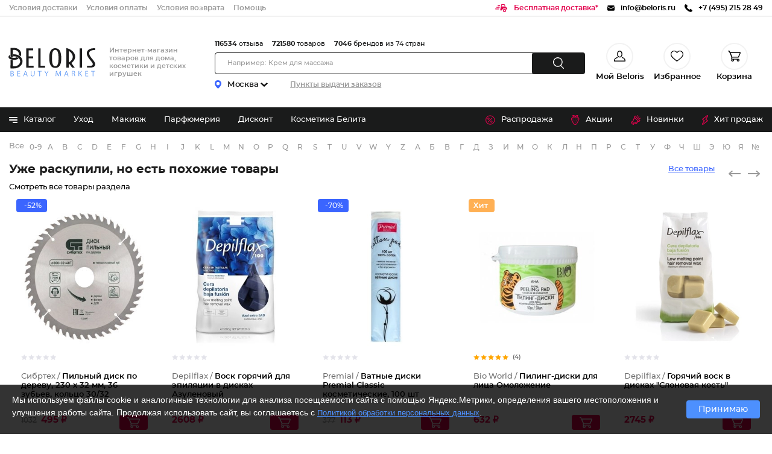

--- FILE ---
content_type: text/html; charset=UTF-8
request_url: https://beloris.ru/item/disk-almazniy-300-h-254
body_size: 47511
content:
<!DOCTYPE html >

<html prefix="og: http://ogp.me/ns#" lang="ru">

    <head>
    <meta charset="utf-8" />
    <title>Диск алмазный 300 х 25.4 мм, &quot;Асфальт&quot;, сухой/мокрый рез, Pro Matrix (Матрикс) 1000594957 купить от 4500 руб. в интернет-магазине, заказать с доставкой по Москве и России</title>
    <meta name="description" content="Диск алмазный 300 х 25. 4 мм, Асфальт, сухой/мокрый рез, Pro 1000594957 Matrix (Матрикс). Заказать с быстрой и бесплатной доставкой по Москве и другим городам России, отзывы, бонусы и скидки в каждом заказе интернет-магазина товаров для дома и сада Beloris"/>
    <link type="text/css" href="https://beloris.ru/css/fonts.min.css?id=9ffb4d97ae36585f389c" rel="stylesheet" />

    <link type="text/css" href="https://static.beloris.ru/static_v5/css/reset.min.css?id=84827d25d719cf592e27" rel="stylesheet" />

    <link type="text/css" href="https://static.beloris.ru/static_v5/css/main.min.css?id=ae4dc6369b49d121bb77" rel="stylesheet" />



    <script type="text/javascript">
        function getScript(e,t){
            var n=document.getElementsByTagName("head")[0],r=!1,i=document.createElement("script");i.src=e,i.onload=i.onreadystatechange=function(){!r&&(!this.readyState||this.readyState==="loaded"||this.readyState==="complete")&&(r=!0,typeof t=="function"&&t())},n.appendChild(i)
        }
        window.dataLayerBL = window.dataLayerBL || [];
    </script>






    
            <link rel=preload as=image href="https://static.beloris.ru/content/catalog_image/594957/src/compress_matrix_1_disk_almazniy_300_h_254.jpg">
    
        



                        <link rel="preload" href="https://static.beloris.ru/static_v5/css/page_product.min.css?id=cfc472da8c13f754be94" as="style" />
            <link type="text/css" href="https://static.beloris.ru/static_v5/css/page_product.min.css?id=cfc472da8c13f754be94" rel="stylesheet" />
            
    <link rel="apple-touch-icon" sizes="180x180" href="https://static.beloris.ru/favicons/apple-touch-icon.png">
    <link rel="icon" type="image/png" sizes="32x32" href="https://static.beloris.ru/favicons/favicon-32x32.png">
    <link rel="icon" type="image/png" sizes="16x16" href="https://static.beloris.ru/favicons/favicon-16x16.png">





    <link rel="manifest" href="https://static.beloris.ru/favicons/site.webmanifest">
    <link rel="mask-icon" href="https://static.beloris.ru/favicons/safari-pinned-tab.svg" color="#5bbad5">
    <link rel="shortcut icon" href="https://static.beloris.ru/favicons/favicon.ico">
    <meta name="msapplication-TileColor" content="#da532c">
    <meta name="msapplication-config" content="https://static.beloris.ru/favicons/browserconfig.xml">
    <meta name="theme-color" content="#ffffff">


                        <meta property="og:type" content="website" />
                    <meta property="og:url" content="https://beloris.ru/item/disk-almazniy-300-h-254" />
                    <meta property="og:image" content="https://static.beloris.ru/content/catalog_image/594957/src/compress_matrix_1_disk_almazniy_300_h_254.jpg" />
                    <meta property="og:image:width" content="950" />
                    <meta property="og:image:height" content="950" />
                    <meta property="og:title" content="Matrix (Матрикс) Диск алмазный 300 х 25.4 мм, &quot;Асфальт&quot;, сухой/мокрый рез, Pro" />
                    <meta property="og:description" content="Диск алмазный Matrix PRO «Асфальт» 731063, ф300 х 25, 4 мм, используется для сухого и мокрого реза асфальта, свежего бетона, асфальтобетона, камня, кирпича, абразивных материалов. Он применяется в качестве оснастки для ручных бензорезов или швонарезчиков с посадочным местом 25, 4 мм. Диск устойчив к деформациям и выдерживает значительные нагрузки, поэтому имеет высокий рабочий ресурс. Мокрое резание рекомендуется проводить для увеличения ресурса диска. Преимущества Сегментное строение - в процессе реза обеспечивается отвод тепла и шлама, что повышает производительность диска. Износостойкость - конструкцией круга предусмотрены защитные секторы, предохраняющ Толщина: 3 мм; Форма: диск; Диаметр: 300 мм; Назначение: универсальное; Посадочный диаметр: 25. 4 мм; Материал обработки: свежий бетон, асфальтобетон, асфальт, силикатный кирпич, песчаник абразивный; Тип диска: 1A1RSS; Применение: бензорезы, швонарезчики; Основание: штампованное; Ширина режущей части: 10 мм; Тип резки: без водяного охлаждения;" />
                    <meta property="og:site_name" content="Beloris.ru" />
            


    <meta name="viewport" content="width=device-width, user-scalable=no, maximum-scale=1.0, minimum-scale=1.0, initial-scale=1.0"> 

    <meta http-equiv="X-UA-Compatible" content="ie=edge">

    <meta name="format-detection" content="telephone=no"/>



    <meta name="revisit-after" content="1 day"/>

    <!-- CSRF Token -->
    <meta name="csrf-token" content="">


    
    
            <link rel="canonical" href="https://beloris.ru/item/disk-almazniy-300-h-254" />
    

    


    
        

                    <meta name="robots" content="noindex, follow" />
            





    <style>
        .main_menu_hide{
            display:none!important;
        }

        .app-download{
            display:none!important;
        }

        .product-subscribe-availability{
            display:none!important;
        }
    </style>

    </head>
    <body>
    <script type="application/ld+json">
        {
            "@context": "http://schema.org",
            "@type": "ImageObject",
            "contentUrl": "https://static.beloris.ru/content/catalog_image/594957/src/compress_matrix_1_disk_almazniy_300_h_254.jpg",
            "name": "Диск алмазный 300 х 25.4 мм, &quot;Асфальт&quot;, сухой/мокрый рез, Pro",
            "description": "Matrix (Матрикс) Диск алмазный 300 х 25.4 мм, &quot;Асфальт&quot;, сухой/мокрый рез, Pro",
            "width": "950",
            "height": "950"
        }
    </script>

        <div id="app" class="page">

            <header class="header header--no-banner">

    

    <div class="header-info">
        <div class="header-info__inner">

            <div class="header-info__block">
                <a rel="nofollow" href="/help/dostavka" class="header-info__link">Условия доставки</a>
                <a rel="nofollow" href="/help/oplata" class="header-info__link is-tablet-hide">Условия оплаты</a>
                <a rel="nofollow" href="/help/garantiya-i-vozvrat" class="header-info__link">Условия возврата</a>
                <a rel="nofollow" href="/help/kak-sdelat-zakaz" class="header-info__link is-tablet-hide">Помощь</a>
                <a rel="nofollow" aria-label="Мобильное приложение" href="/offer/prilozenie-beloris" target="_blank" class="header-info__link app">Мобильное приложение</a>
            </div>

            <div class="header-info__block">
                
                <a rel="nofollow" href="/help/dostavka" class="header-info__flex-row">
                    <svg class="header-info__icon-link color--pink" width="21" height="13" xmlns="http://www.w3.org/2000/svg">
                        <path d="M6.2 7.134H.675a.666.666 0 100 1.333H6.2a.666.666 0 100-1.333zm.678-2.665H2.7a.667.667 0 100 1.331h4.178a.667.667 0 100-1.331zM7.553 1.8H4.726a.666.666 0 100 1.333h2.827a.666.666 0 100-1.333zm7.909 6a2.6 2.6 0 102.63 2.6 2.615 2.615 0 00-2.63-2.592zm0 3.859a1.263 1.263 0 111.28-1.263 1.272 1.272 0 01-1.28 1.27zm2.772-6.525h-.423a.452.452 0 01-.422-.294L15.72.293A.451.451 0 0015.295 0H10.64a.45.45 0 00-.44.36L8.346 9.74a.444.444 0 00.1.368.453.453 0 00.349.163h3.043a3.633 3.633 0 017.259 0h.456A.449.449 0 0020 9.826V6.9a1.769 1.769 0 00-1.766-1.759zm-2.481-1.379a.263.263 0 01-.209.1h-4.688a.261.261 0 01-.2-.091.254.254 0 01-.056-.205l.39-2.317a.26.26 0 01.257-.215h3.607a.26.26 0 01.25.185l.696 2.316a.254.254 0 01-.047.227z"/>
                    </svg>
                    <span class="header-info__link color--pink">Бесплатная доставка*</span>
                </a>
                

                







                

                <a href="mailto:info@beloris.ru" class="header-info__flex-row">
                    <svg class="header-info__icon-link" width="12" height="9" xmlns="http://www.w3.org/2000/svg"><g><path d="M6.342 5.934a.672.672 0 01-.708 0L0 2.494v4.573c0 .977.793 1.77 1.77 1.77h8.451a1.77 1.77 0 001.77-1.77V2.494l-5.649 3.44z"/><path d="M10.221.002H1.77A1.76 1.76 0 00.057 1.39l5.945 3.624 5.932-3.624A1.76 1.76 0 0010.221.002z"/></g><defs><clipPath id="clip0"><path fill="#fff" d="M0 0h12v8.848H0z"/></clipPath></defs></svg>
                    <span class="header-info__link color--black">info@beloris.ru</span>
                </a>

                
                
                <a href="tel:+74952152849" onclick="gtrack.phone()" class="header-info__flex-row">
                    <svg class="header-info__icon-link" xmlns="http://www.w3.org/2000/svg" width="13" height="13">
                        <path d="M12.706 10.065L10.7 8.094a1.062 1.062 0 00-1.475.027l-1.011.993L8.013 9a10.03 10.03 0 01-2.432-1.722 9.929 9.929 0 01-1.763-2.39L3.71 4.7l.679-.664.333-.336a1.013 1.013 0 00.027-1.449L2.742.286a1.06 1.06 0 00-1.476.027L.7.872l.016.014a3.2 3.2 0 00-.466.807 3.281 3.281 0 00-.208.818c-.265 2.156.739 4.126 3.464 6.8 3.766 3.7 6.8 3.417 6.933 3.4a3.39 3.39 0 00.836-.207 3.262 3.262 0 00.819-.455l.012.011.573-.551a1.014 1.014 0 00.027-1.444z"/>
                    </svg>
                    <span class="header-info__link color--black">+7 (495) 215 28 49</span>
                    
                </a>
                
                
                
                
                
                
                
                

            </div>
        </div>
    </div>

    <div class="header-content">
        <div class="header-content__inner">

            <div class="render-mobile-hamburger is-mobile-show">
                <div class="mobile-hamburger">
                    <svg xmlns="http://www.w3.org/2000/svg" width="29" height="14">
                        <path fill="#FFF"
                              d="M.87.781h19.697c.446 0 .808.362.808.808v.009a.808.808 0 01-.808.808H.87a.808.808 0 01-.808-.808v-.009c0-.446.362-.808.808-.808zm.005 5.406h26.437a.813.813 0 010 1.625H.875a.813.813 0 110-1.625zM.87 11.594h19.697c.446 0 .808.361.808.808v.009a.808.808 0 01-.808.808H.87a.808.808 0 01-.808-.808v-.009c0-.447.362-.808.808-.808z"/>
                    </svg>
                </div>
            </div>
                        <div class="header-logo-part">
                <a href="https://beloris.ru" aria-label="BELORIS BEAUTY MARKET - интернет-магазин косметики" class="logo">

                    
                    
                    
                    <svg class="logo__icon-hint" xmlns="http://www.w3.org/2000/svg" width="12" height="13">
                        <path fill="rgb(227, 0, 76)" d="M11.474 4.265c-.156-2.086-1.368-3.6-2.885-3.6-1.011 0-1.936.663-2.456 1.726C5.617 1.314 4.729.665 3.735.665c-1.517 0-2.729 1.514-2.884 3.6-.012.094-.063.578.09 1.368a6.232 6.232 0 001.476 3.002L6.13 12.74l3.777-4.105a6.232 6.232 0 001.476-3.002c.153-.79.103-1.274.091-1.368z"/>
                    </svg>

                    <svg class="logo__icon" xmlns="http://www.w3.org/2000/svg" viewBox="0 0 1000 366">
                        <g class="logo__icon-letter">
                            <path d="M234.3 240.9V40.2h71.9v20.1h-47v63.2h47v20.1h-47v77.2h52.1v20.1zm124.3 0V40.2h24.9v180.6h46.7v20.1zm176.7 3c-9.7 0-18.1-1.7-24.9-5.1-6.9-3.4-12.7-8-17.2-13.7-4.6-5.7-8.3-12.3-11-19.7-2.7-7.4-4.8-15.2-6.1-23-1.4-7.9-2.2-15.7-2.5-23.2-.3-7.6-.5-14.6-.5-20.8 0-6.1.2-12.8.6-20.1.4-7.3 1.3-14.8 2.7-22.3 1.4-7.5 3.5-14.8 6.3-21.9 2.8-7 6.5-13.2 11.2-18.6 4.6-5.3 10.3-9.6 16.9-12.9 6.6-3.2 14.8-4.8 24.3-4.8 10.1 0 18.7 1.8 25.5 5.3 6.9 3.6 12.7 8.4 17.3 14.2 4.6 5.9 8.2 12.8 10.7 20.4 2.5 7.8 4.4 15.8 5.7 24 1.3 8.1 2 16.2 2.2 24 .2 8 .3 15.1.3 21.3 0 5.9-.2 12.4-.6 19.6-.4 7.1-1.4 14.3-2.8 21.6-1.5 7.2-3.6 14.3-6.3 21.1-2.7 6.7-6.4 12.6-11 17.7-4.6 5-10.2 9.2-16.8 12.2-6.7 3.1-14.7 4.7-24 4.7zm-.4-189.1c-6.4 0-11.8 1.9-16 5.5-4 3.4-7.2 8-9.5 13.4-2.3 5.3-4.1 11.3-5.2 17.8-1.2 6.4-1.9 12.8-2.3 19.1-.3 6.2-.5 12.1-.5 17.5v25.6c0 5.3.2 11.1.6 17.3.4 6.2 1.2 12.6 2.4 19s3 12.3 5.4 17.6c2.5 5.4 5.7 9.8 9.7 13.3 4.2 3.7 9.5 5.5 15.7 5.5 6 0 11.1-1.8 15.2-5.2 3.8-3.2 7-7.4 9.5-12.4 2.4-4.9 4.2-10.5 5.3-16.5 1.1-6 1.8-12 2.3-17.9.4-5.9.6-11.4.6-16.5v-12.4c0-3 0-7.4.2-13 .1-5.7-.1-11.9-.5-18.5s-1.2-13.4-2.3-20.1c-1.1-6.9-2.8-13.2-5.2-18.8-2.4-5.7-5.7-10.5-9.6-14.2-4.2-4.1-9.5-6.1-15.8-6.1zm175 186.1l-27-37.1-7.6 3.5V241h-24.9V36c11.4 2.6 22.4 6.5 32.8 11.6 11.3 5.5 21.4 12.3 29.9 20.2 8.5 7.9 15.4 16.9 20.5 26.8 5.1 9.8 7.6 20.5 7.6 31.6 0 12.7-3.5 24.8-10.3 36-6.9 11.2-16 21.3-27.2 29.9l-1.6 1.2 35.1 47.6h-27.3zm-34.7-55.6l3.8-1.9c5.2-2.6 10.2-5.9 14.8-9.9 4.5-4 8.6-8.5 11.9-13.4 3.4-4.9 6-10.2 8-15.7 2-5.6 3-11.2 3-16.8 0-5.6-1-11.3-3-16.9-2-5.6-4.6-11.1-8-16.2-3.4-5.2-7.3-10-11.9-14.4-4.5-4.4-9.4-8.3-14.6-11.6l-4.1-2.6v119.4zM787 40.2h24.9v200.7H787zm77 200.7v-18.6h23.7c3.9 0 7.9-.1 12-.3 4.3-.2 8.2-.8 11.7-1.9 3.7-1.1 6.8-2.9 9.1-5.4 2.4-2.5 3.6-6.2 3.6-10.8 0-3.9-1.7-8.5-4.9-13.7-3.1-4.9-7-10.3-11.6-16.1-4.7-5.8-9.7-12.1-15-18.5-5.4-6.5-10.4-13.4-14.9-20.4-4.5-7.1-8.3-14.4-11.3-21.9-3-7.4-4.5-15.1-4.5-22.9 0-6.7 1.2-12.8 3.7-18.1 2.4-5.3 5.8-10 9.9-14.1 4.2-4 9.1-7.5 14.7-10.4 5.6-2.9 11.8-5.1 18.4-6.7 6-1.4 12.6-2.3 19.8-2.8 6.5-.4 13.1-.6 19.8-.7v18.6c-6.3.1-12.8.4-19.3 1.1-7.6.7-14.5 2.3-20.6 4.6-6.2 2.4-11.4 5.9-15.4 10.5-4 4.7-6.1 10.9-6.1 18.5 0 6.7 1.6 13.5 4.8 20.1 3.1 6.4 7.1 13 11.8 19.6 4.7 6.5 9.8 13 15.1 19.4 5.3 6.3 10.3 12.7 14.9 19 4.6 6.3 8.4 12.6 11.5 18.8 2.9 6.1 4.4 12.2 4.4 18.2 0 6.4-1.4 11.9-4 16.1-2.7 4.2-6.5 7.8-11.3 10.5-4.9 2.8-10.9 4.8-17.6 6-6.9 1.2-14.7 1.8-23 1.8H864z"/>
                            <path d="M108.3 159.8c-12.5 0-25.3-2.4-35.9-6.7-11.5-4.4-18.4-10-20.5-16.7-2-6.2-1.7-11.7.9-16.4 4.4-8.3 14-11.1 14.4-11.3l3-.9-1.6 2.7c0 .1-4.6 8.1-1.4 13.1 1.8 2.8 6.6 7 14.8 10.4l1.1.5c5.4 2.1 11.5 3.5 18 4.2 2.3.2 4.7.3 7.2.3 9.8 0 19.2-2.4 27.3-6.9l.5-.3.6.2c7 2.9 13.1 6.9 18.2 11.9l1.1 1.1-1.3.9c-13 9-29.5 13.9-46.4 13.9z"/>
                            <path d="M94 134.7c-8.7-2-16.4-6.2-22.3-12.1l-.4-.4V34.6h20.8l1.3-.1h17.4v.1c39.5 1.1 71.5 29 71.5 62.5 0 8-1.8 15.8-5.3 23.2l-.7 1.5-1.3-1c-5.4-4.5-11.5-8.3-18-11.5l-1-.5.3-1c1.1-3.5 1.7-7.1 1.7-10.7 0-23-22.3-41.8-49.7-41.8-4.3 0-8.6.5-12.8 1.4v78.2l-1.5-.2z"/>
                            <path d="M108.9 248.7c-1.8 0-3.7-.1-5.5-.2h-7.9l-1.3.1h-23v-7.2l-.4-1V217l.4.2v-60l1.7.7c6.7 2.6 13.9 4.4 21.4 5.4l1.1.1v63.1c2.1.4 4.2.7 6.3.9 2.3.2 4.7.4 7.1.4 34.6 0 62.8-23.7 62.8-52.8 0-29.1-28.2-52.8-62.8-52.8-2.4 0-4.8.1-7.1.4l-1.4.1v-21l1.2-.1c2.4-.2 4.9-.2 7.3-.2 48 0 87 33 87 73.6.1 40.7-38.9 73.7-86.9 73.7z"/>
                        </g>
                        <g class="logo__icon-text">
                            <path d="M82.9 331.1c-4.9 0-8.5-.3-10.4-.6v-53.7c3.3-.6 8-1 12.4-1 7.1 0 11.5 1.2 14.9 3.9 2.9 2.1 4.4 5.3 4.4 9.3 0 5.1-3.4 9.5-9 11.6l-.5.2v1.1l.6.3c5.1 1.3 11 5.5 11 13.3 0 4.2-1.5 7.8-4.5 10.7-3.8 3.2-10 4.9-18.9 4.9zm-4.8-4.6l.6.1c1.3.2 3.2.3 6.2.3 9.6 0 15.1-4.2 15.1-11.6 0-7.2-5.7-11.5-15.2-11.5h-6.7v22.7zm7.2-46.7c-2.8 0-4.9.2-6.5.5l-.6.1v19.4h7.3c7.7 0 12.9-4.1 12.9-10.1-.1-4.5-2.3-9.9-13.1-9.9zM142.3 330.6v-54.4H171v4.5h-23v19.2h21.7v4.5H148V326h24.2v4.6zM242.6 330.6l-6-17.6h-20.9l-5.8 17.6H204l18.5-54.4h7.6l18.6 54.4h-6.1zm-17.3-49c-1 3.9-1.9 7.1-2.8 10.1l-5.8 17.2h19l-5.8-17.1c-1.2-3.4-2-6.5-2.7-9.6l-.3-1.2h-1.2l-.4.6zM300.6 331.5c-8.8 0-19.3-4-19.3-23.1v-32.2h5.8v32.3c0 11.8 5 18.6 13.8 18.6 9.3 0 14.4-6.6 14.4-18.6v-32.3h5.8V308c-.1 15.1-7.4 23.5-20.5 23.5zM370.5 330.6v-49.8h-17v-4.6h39.9v4.6h-17.1v49.8zM440.8 330.6v-23.2l-17.1-31.2h6.5l7.7 15c2.3 4.6 3.9 7.9 5.5 11.5l.2.4h1l.4-.5c1.4-3.2 3-6.3 4.8-9.9l.8-1.6 7.8-15h6.4l-18.2 31.1v23.3h-5.8zM589.1 330.6l-1.4-23.8c-.4-7.6-.9-17.1-.8-24.1v-.8h-1.3l-.4.5c-1.9 6.4-4.2 13.4-7 21.2l-9.7 26.6h-4.4l-8.9-26.1c-3.1-9.1-5-15.8-6.5-21.7l-.1-.6h-1.3l-.2.7c-.2 6.9-.6 16.1-1.1 24.7l-1.4 23.3h-5.4l3.8-54.4h8l9.4 26.5c2.6 7.8 4.4 13.6 5.6 18.8l.1.6h1.2l.4-.6c1.3-5.1 3.1-10.8 5.9-18.8l9.8-26.5h8l3.4 54.4h-5.7zM666 330.6l-6-17.6h-20.9l-5.8 17.6h-5.9l18.5-54.4h7.6l18.6 54.4H666zm-17.3-49c-1 4-1.9 7.2-2.8 10.1l-5.8 17.2h19l-5.8-17.1c-1.1-3.4-1.9-6.5-2.7-9.4l-.3-1.3H649l-.3.5zM735.7 330.6c-1-2.1-2.3-7.9-3.5-12.8-1.7-8.1-5-11.2-11.9-11.5h-7.6v24.2H707v-53.8c3.5-.6 8.3-1 13.1-1 7.5 0 12.3 1.3 15.7 4.4 2.7 2.4 4.1 5.9 4.1 10.1 0 6.4-3.7 11.4-10 13.5l-.5.2v1.1l.5.4c3.9 1.3 6.4 4.8 7.7 10.7 1.5 6.6 2.8 11.7 3.9 14.4h-5.8zm-15-50.8c-3.6 0-6.2.4-7.3.7l-.6.2v21.7h8.1c8.1 0 13.4-4.5 13.4-11.4 0-7.1-4.9-11.1-13.6-11.2zM807.2 330.6l-18.7-28-6.1 7.1v20.8h-5.7v-54.4h5.7v27h1.2l.5-.3c1.3-1.8 2.7-3.7 4.4-5.9l16.8-20.7h6.9l-19.6 22.9 21.3 31.5h-6.7zM846.5 330.6v-54.4h28.6v4.5h-22.9v19.2h21.7v4.5h-21.7V326h24.2v4.6zM924.1 330.6v-49.8h-17v-4.6H947v4.6h-17.1v49.8z"/>
                        </g>
                    </svg>
                </a>

                                                            <span class="header-middle__name">Интернет-магазин товаров для дома, косметики и детских игрушек</span>
                                                </div>

            <div class="header-content__search-container">

    <div class="delivery-point">
        <div class="delivery-point__wrapper">
            <div class="delivery-point__block">
                <svg xmlns="http://www.w3.org/2000/svg" width="11" height="14" class="delivery-point__icon-pin"><path d="M5.3 0A5.556 5.556 0 0 0 .026 5.042 5.712 5.712 0 0 0 .1 6.648s.008.06.037.175a5.681 5.681 0 0 0 .37 1.11A16.157 16.157 0 0 0 5.193 13.9a.471.471 0 0 0 .611 0 16.141 16.141 0 0 0 4.69-5.966 5.438 5.438 0 0 0 .37-1.11c.026-.112.037-.175.037-.175a5.694 5.694 0 0 0 .1-1.06A5.539 5.539 0 0 0 5.3 0zm.2 8.367a2.716 2.716 0 1 1 2.67-2.715A2.694 2.694 0 0 1 5.5 8.367z"></path></svg>
                <div class="delivery-point__city">
                    <div class="delivery-point__city-name">Москва<svg xmlns="http://www.w3.org/2000/svg" class="delivery-point__icon-arrow"><path d="M0 1.546l6 5.452 6-5.452-1.702-1.548L6 3.905 1.702-.002 0 1.546z"></path></svg></div>
                </div>
            </div>
            <a rel='nofollow' class="delivery-point__text" href="/help/dostavka">Пункты выдачи заказов</a>
        </div>
    </div>

    <!--часть с поиском-->
    <div class="header-content__inner-center">

        <div class="header-content__info-statistics">
            <!--noindex-->
            <div class="statistics">
                <div class="statistics__number">116534</div>
                <div class="statistics__text">отзыва</div>
            </div>

            <div class="statistics">
                <div class="statistics__number">721580</div>
                <div class="statistics__text">товаров</div>
            </div>

            <div class="statistics">
                <div class="statistics__number">7046</div>
                <div class="statistics__text">брендов из 74 стран</div>
            </div>
            <!--/noindex-->
        </div>
        <div class="render-header-search">
            <form class="header-search">
                <div class="header-search__row">
                    <input type="text" class="header-search__input"
                           placeholder="Например: Крем для массажа">
                    <div class="button-wrapper">
                        <div class="header-search__button" >
                            <svg class="header-search__icon-button" xmlns="http://www.w3.org/2000/svg" width="18" height="19"><path d="M17.785 17.8L13.5 13.494a7.878 7.878 0 10-5.6 2.353 7.821 7.821 0 004.534-1.45l4.366 4.392a.693.693 0 00.985 0 .7.7 0 000-.989zM1.394 7.923a6.5 6.5 0 116.5 6.526 6.512 6.512 0 01-6.5-6.526z"/></svg>
                        </div>
                    </div>
                </div>
            </form>
        </div>
    </div>
</div>

            <!--часть с профилем-->
<div class="render-profile-info-desktop header-content__inner-block">

    <div class="header-user-actions">
        <div class="user-info user-pick">
            <!--фото в бг-->
            <span class="user-info__mobile-user-icon"></span>


                            <span class="user-info__favorites is-mobile-hide">
                    <svg class='user-info__icon-favorites' xmlns="http://www.w3.org/2000/svg" width="19" height="18" viewBox="0 0 19 18">
                        <path d="M9.5,11.368c2.555,0,4.4-2.551,4.4-5.684S12.055,0,9.5,0,5.1,2.549,5.1,5.684,6.945,11.368,9.5,11.368Zm0-9.948c1.792,0,3.012,1.909,3.012,4.263S11.292,9.947,9.5,9.947,6.488,8.038,6.488,5.684,7.708,1.42,9.5,1.42ZM13.74,10.9a0.7,0.7,0,0,0-.761.636,0.707,0.707,0,0,0,.622.778,4.551,4.551,0,0,1,3.974,4.267H1.425A4.589,4.589,0,0,1,5.4,12.312,0.711,0.711,0,0,0,5.26,10.9,6.084,6.084,0,0,0,0,17.289,0.7,0.7,0,0,0,.7,18H18.3a0.7,0.7,0,0,0,.7-0.711A6.084,6.084,0,0,0,13.74,10.9Z"/>
                    </svg>
                </span>
            

            <div class="user-info__text">Мой Beloris</div>
        </div>

        <a rel='nofollow' href="/my-favorites" class="user-info user-favorites">
            <div class="user-info__favorites">
                <svg class="user-info__icon-favorites" xmlns="http://www.w3.org/2000/svg"
                     viewBox="0 0 20 18">
                    <path
                            d="M10 18c-.28 0-.56-.1-.77-.29-.81-.71-1.59-1.37-2.27-1.96-2.01-1.72-3.75-3.2-4.97-4.66C.63 9.25 0 7.7 0 6.01c0-1.64.56-3.16 1.59-4.27C2.62.62 4.04 0 5.59 0 6.74 0 7.8.37 8.73 1.09c.47.36.89.8 1.27 1.32.38-.52.8-.96 1.27-1.33C12.2.37 13.26 0 14.41 0c1.54 0 2.97.62 4 1.74C19.44 2.85 20 4.37 20 6.01c0 1.69-.63 3.24-1.98 4.87-1.21 1.46-2.95 2.94-4.97 4.66-.69.59-1.47 1.25-2.28 1.96-.21.19-.49.29-.77.29zM5.59 1.17c-1.21 0-2.33.48-3.14 1.36-.83.9-1.28 2.13-1.28 3.48 0 1.42.53 2.69 1.71 4.13 1.15 1.38 2.85 2.83 4.82 4.52.69.59 1.47 1.25 2.29 1.97.82-.71 1.6-1.38 2.29-1.97 1.97-1.68 3.68-3.13 4.82-4.52 1.19-1.43 1.71-2.7 1.71-4.13 0-1.35-.45-2.58-1.28-3.48-.81-.88-1.93-1.36-3.14-1.36-.89 0-1.71.28-2.43.84-.64.5-1.09 1.12-1.35 1.56-.11.23-.35.37-.61.37s-.5-.14-.64-.36c-.26-.44-.7-1.07-1.35-1.57-.72-.56-1.53-.84-2.42-.84zm0 0"/>
                </svg>
                
            </div>
            <div class="user-info__text">Избранное</div>
        </a>

        <a rel="nofollow" href="/shop/products/view_cart" class="user-info user-basket">
            <div class="user-info__favorites">
                <svg class="user-info__icon-favorites" xmlns="http://www.w3.org/2000/svg" width="21"
                     height="18">
                    <path
                            d="M7.613 11.538h9.222a1.383 1.383 0 0 0 1.271-.839l2.767-6.462a1.384 1.384 0 0 0-1.273-1.93H4.385a1.373 1.373 0 0 0-.745.229L2.713.414A.691.691 0 0 0 2.079 0H.7a.692.692 0 0 0 0 1.384h.93l4.204 9.626a2.282 2.282 0 0 0 .136 3.066 2.307 2.307 0 1 0 3.752.692h5a2.286 2.286 0 0 0-.2.923 2.305 2.305 0 1 0 4.611 0 2.284 2.284 0 0 0-2.275-2.308.047.047 0 0 0-.03.007v-.007H7.725c-.006 0-.015 0-.021-.008-.03 0-.06.008-.091.008a.923.923 0 0 1 0-1.845zM19.6 3.692l-2.766 6.462H7.152L4.385 3.692H19.6zm-11.066 12a.922.922 0 1 1-.922-.923.923.923 0 0 1 .923.923zm9.222 0a.922.922 0 1 1-.922-.923.923.923 0 0 1 .923.923z"
                            fill-rule="evenodd"/>
                </svg>
                
            </div>
            <div class="user-info__text">
                Корзина
            </div>
        </a>
    </div>
</div>

        </div>
    </div>

    <div class="catalog">
        <div class="catalog__header">

            <nav class="catalog__header-inner">
                <div class="render-catalog-item">
    <div>
        <div class="catalog__section-nav">
        <span class="catalog__item">
            <span class="catalog__svg-container">
                <svg class="catalog__icon" xmlns="http://www.w3.org/2000/svg"> <path class="catalog__icon-line" d="M13 0H1C0.734784 0 0.48043 0.105357 0.292893 0.292893C0.105357 0.48043 0 0.734784 0 1C0 1.26522 0.105357 1.51957 0.292893 1.70711C0.48043 1.89464 0.734784 2 1 2H13C13.2652 2 13.5196 1.89464 13.7071 1.70711C13.8946 1.51957 14 1.26522 14 1C14 0.734784 13.8946 0.48043 13.7071 0.292893C13.5196 0.105357 13.2652 0 13 0Z"/> <path class="catalog__icon-line" d="M13 4H1C0.734784 4 0.48043 4.10536 0.292893 4.29289C0.105357 4.48043 0 4.73478 0 5C0 5.26522 0.105357 5.51957 0.292893 5.70711C0.48043 5.89464 0.734784 6 1 6H13C13.2652 6 13.5196 5.89464 13.7071 5.70711C13.8946 5.51957 14 5.26522 14 5C14 4.73478 13.8946 4.48043 13.7071 4.29289C13.5196 4.10536 13.2652 4 13 4Z"/> <path class="catalog__icon-line small" d="M13 8H1C0.734784 8 0.48043 8.10536 0.292893 8.29289C0.105357 8.48043 0 8.73478 0 9C0 9.26522 0.105357 9.51957 0.292893 9.70711C0.48043 9.89464 0.734784 10 1 10H13C13.2652 10 13.5196 9.89464 13.7071 9.70711C13.8946 9.51957 14 9.26522 14 9C14 8.73478 13.8946 8.48043 13.7071 8.29289C13.5196 8.10536 13.2652 8 13 8Z"/> </svg>
            </span>
            <span class="catalog__link">Каталог</span>
        </span>
                            <a href="/catalog/uhod" class="catalog__item">
                    Уход
                </a>
                            <a href="/catalog/makiyag" class="catalog__item">
                    Макияж
                </a>
                            <a href="/catalog/parfyumeriya" class="catalog__item">
                    Парфюмерия
                </a>
                            <a href="/tag/maksimalnye-skidki-po-ostatochnomu-sroku-godnosti" class="catalog__item">
                    Дисконт
                </a>
                            <a href="/producer/belita-viteks" class="catalog__item">
                    Косметика Белита
                </a>
                            <a href="/tag/totalnaya-rasprodaza-90" class="catalog__item">
                    Ликвидация склада!
                </a>
                    </div>
        <div class="menu main_menu_hide">
            <div class="menu__category">
                <div class="menu__category-scroll">
                                            <a href="/country/belorusskaja-kosmetika" class="menu__item">Белорусская косметика</a>
                                            <a href="/catalog/genskaya-biguteriya" class="menu__item">Бижутерия</a>
                                            <a href="/catalog/dacha-i-sad" class="menu__item">Дача и сад</a>
                                            <a href="/catalog/uhod" class="menu__item">Уходовая косметика</a>
                                            <a href="/catalog/makiyag" class="menu__item">Макияж</a>
                                            <a href="/catalog/parfyumeriya" class="menu__item">Парфюмерия</a>
                                            <a href="/catalog/tovari-dlya-zdorovya" class="menu__item">Товары для здоровья</a>
                                            <a href="/catalog/bitovaya-himiya" class="menu__item">Бытовая химия</a>
                                            <a href="/catalog/odegda" class="menu__item">Одежда, обувь и аксессуары</a>
                                            <a href="/catalog/dlya-doma-i-sada" class="menu__item">Для дома и сада</a>
                                            <a href="/catalog/lichnaya-gigiena" class="menu__item">Личная гигиена</a>
                                            <a href="/catalog/hobbi-i-tvorchestvo" class="menu__item">Хобби и творчество</a>
                                            <a href="/catalog/kantselyarskie-tovari" class="menu__item">Канцелярские товары</a>
                                            <a href="/catalog/podarki-i-prazdniki" class="menu__item">Подарки и праздники</a>
                                            <a href="/catalog/detskie-tovari" class="menu__item">Детские товары и игрушки</a>
                                            <a href="/catalog/manikyur-i-pedikyur" class="menu__item">Маникюр и педикюр</a>
                                            <a href="/catalog/produkty-pitaniya-2" class="menu__item">Продукты питания</a>
                                            <a href="/r-muzhskaja-kosmetika" class="menu__item">Мужская косметика</a>
                                            <a href="/r-podrostkovaya-kosmetika" class="menu__item">Подростковая косметика</a>
                                            <a href="/r-detskaya-kosmetika" class="menu__item">Детская косметика</a>
                                    </div>
            </div>
            <div class="menu-product-type">
                            </div>
            <div class="menu-products"></div>
        </div>
    </div>
</div>


<div class="catalog__section-icons">
            <a href="/sale" class="catalog__item">
            <svg class="catalog__icon-rubrica" xmlns="http://www.w3.org/2000/svg" width="16" height="16">
                            <path d="M7.719.347A7.694 7.694 0 000 8a7.719 7.719 0 0015.438 0A7.694 7.694 0 007.719.347zm0 14.261A6.609 6.609 0 1114.385 8a6.638 6.638 0 01-6.666 6.608zm-1.053-8.7a1.754 1.754 0 10-1.754 1.743 1.749 1.749 0 001.754-1.739zm-2.456 0a.7.7 0 11.7.7.7.7 0 01-.7-.696zm5.614 3.13a1.739 1.739 0 101.754 1.739 1.749 1.749 0 00-1.754-1.735zm0 2.435a.7.7 0 11.7-.7.7.7 0 01-.7.704zM11.249 4.5a.528.528 0 00-.744 0l-6.667 6.608a.518.518 0 000 .738.529.529 0 00.744 0l6.666-6.608a.518.518 0 00.001-.738z" fill="#e3004c"></path>
                        </svg>
            Распродажа
        </a>
            <a href="/actions" class="catalog__item">
            <svg class="catalog__icon-rubrica" xmlns="http://www.w3.org/2000/svg" width="14" height="16">
                            <path d="M6.48 13.513a.529.529 0 01-.532-.526v-.7a.532.532 0 011.064 0v.7a.529.529 0 01-.532.526zm6.5-8.992a3.73 3.73 0 00-2.38-1.66 2.606 2.606 0 00.378-.356 2.024 2.024 0 00.488-1.676L11.294 0h-.878a5.412 5.412 0 00-3.572 1.13A5.412 5.412 0 003.272 0h-.878l-.172.834a2.024 2.024 0 00.491 1.676 2.592 2.592 0 00.378.356A4.13 4.13 0 00.56 4.588a3.7 3.7 0 00-.166 3.658l2.867 5.676a3.814 3.814 0 006.793 0l2.866-5.676a3.83 3.83 0 00.061-3.725zM7.974 2.7l-.135-.324a2.792 2.792 0 00-.281-.476 4.4 4.4 0 012.857-.864S10.7 2.406 7.974 2.7zm-4.7-1.671a4.4 4.4 0 012.855.871 2.791 2.791 0 00-.28.479l-.136.321c-2.722-.294-2.441-1.667-2.441-1.667zm8.7 6.742L9.1 13.451a2.746 2.746 0 01-4.89 0L1.346 7.775A2.829 2.829 0 013.957 3.8h5.774a2.655 2.655 0 012.238 3.975zM2.983 5.568a.523.523 0 00-.526.52v.694a.526.526 0 001.053 0v-.693a.523.523 0 00-.527-.521zm3.5-.131a.529.529 0 00-.532.527v.7a.532.532 0 001.064 0v-.7a.529.529 0 00-.535-.526zM10 5.568a.523.523 0 00-.526.52v.694a.526.526 0 001.053 0v-.693A.523.523 0 0010 5.568zM4.734 8.7a.523.523 0 00-.526.519v.69a.526.526 0 001.053 0v-.694a.523.523 0 00-.527-.515zm3.513 0a.523.523 0 00-.527.519v.69a.527.527 0 001.053 0v-.694a.523.523 0 00-.525-.515z" fill="#e3004c"></path>
                        </svg>
            Акции
        </a>
            <a href="/novelty" class="catalog__item">
            <svg class="catalog__icon-rubrica" xmlns="http://www.w3.org/2000/svg" width="16" height="16">
                            <path d="M13.009 2.183l-.828.811a.559.559 0 00-.008.8.589.589 0 00.821-.008l.828-.811a.559.559 0 00.008-.8.59.59 0 00-.821.008zm2.324 2.366l-1.37.28a.656.656 0 00-.5.715.59.59 0 00.722.4l1.37-.28a.587.587 0 00.3-.158.562.562 0 00-.522-.958zm-4.4-2.222a.576.576 0 00.159-.28l.321-1.36a.556.556 0 00-.437-.672.593.593 0 00-.7.437l-.318 1.36a.576.576 0 00.391.716.706.706 0 00.581-.201zM6.432 1.2L5.295 2.311a1.109 1.109 0 000 1.592l.022.024-2.829 6.436a1.187 1.187 0 00-1.321.23l-.828.807a1.119 1.119 0 00-.016 1.61l2.708 2.652a1.179 1.179 0 001.641-.016l.828-.811a1.125 1.125 0 00.24-1.284l.732-.285a.549.549 0 00.135.22 2.684 2.684 0 002.775.645 2.515 2.515 0 00.963-.591 2.824 2.824 0 00.823-1.8.547.547 0 00-.055-.282l1.4-.52a1.169 1.169 0 001.446-.145L15.1 9.682a1.051 1.051 0 00-.049-1.542L8.008 1.246A1.107 1.107 0 006.432 1.2zM4.688 14.04l-.828.81-2.708-2.65.828-.811zm6.812-4.022l-6.54 2.69-1.62-1.59 3.019-6.137zm-2.478 3.04a1.493 1.493 0 01-1.415-.235l2.365-.92a1.522 1.522 0 01-.945 1.155zm5.2-4.117l-1.093 1.07L6.1 3.118l1.088-1.07z" fill="#e3004c"></path>
                        </svg>
            Новинки
        </a>
            <a href="/lider" class="catalog__item">
            <svg class="catalog__icon-rubrica" xmlns="http://www.w3.org/2000/svg" width="10" height="16">
                            <path d="M9.668 9.037a1.22 1.22 0 00-.588-.989L7.027 6.829l2.8-4.985A1.255 1.255 0 009.593.312 1.179 1.179 0 009.4.167a1.158 1.158 0 00-1.308.088L.814 5.9a1.26 1.26 0 00-.48 1.061 1.22 1.22 0 00.587.989l2.054 1.221-2.8 4.984a1.255 1.255 0 00.233 1.533 1.125 1.125 0 00.194.145 1.158 1.158 0 001.307-.087L9.188 10.1a1.261 1.261 0 00.48-1.063zM1.2 14.765l3.4-6.053-3.079-1.828L8.8 1.235 5.4 7.287l3.08 1.829z" fill="#e3004c"></path>
                        </svg>
            Хит продаж
        </a>
    </div>

<script type="text/javascript">
    window.Menu = {};
    window.MenuItems = [{"title":"Уход","link":"\/catalog\/uhod","icon":null},{"title":"Макияж","link":"\/catalog\/makiyag","icon":null},{"title":"Парфюмерия","link":"\/catalog\/parfyumeriya","icon":null},{"title":"Дисконт","link":"\/tag\/maksimalnye-skidki-po-ostatochnomu-sroku-godnosti","icon":null},{"title":"Косметика Белита","link":"\/producer\/belita-viteks","icon":null},{"title":"Ликвидация склада!","link":"\/tag\/totalnaya-rasprodaza-90","icon":null}];
</script>
            </nav>
        </div>

        <!--Все бренды-->
<div class="alphabet">
    <div class="alphabet-entry-render"></div>
    <div class="catalog__header background--white">
        <div class="alphabet-container">
            <div class="catalog__header-inner alphabet-this">
                <a href="/all_brends" class="catalog__brands-link">Все бренды</a>
                



                                                            <div class="catalog__brands-letter">
                            <span>0-9</span>
                            <div class="modal-alphabet">
                                                            </div>
                        </div>
                                            <div class="catalog__brands-letter">
                            <span>A</span>
                            <div class="modal-alphabet">
                                                            </div>
                        </div>
                                            <div class="catalog__brands-letter">
                            <span>B</span>
                            <div class="modal-alphabet">
                                                            </div>
                        </div>
                                            <div class="catalog__brands-letter">
                            <span>C</span>
                            <div class="modal-alphabet">
                                                            </div>
                        </div>
                                            <div class="catalog__brands-letter">
                            <span>D</span>
                            <div class="modal-alphabet">
                                                            </div>
                        </div>
                                            <div class="catalog__brands-letter">
                            <span>E</span>
                            <div class="modal-alphabet">
                                                            </div>
                        </div>
                                            <div class="catalog__brands-letter">
                            <span>F</span>
                            <div class="modal-alphabet">
                                                            </div>
                        </div>
                                            <div class="catalog__brands-letter">
                            <span>G</span>
                            <div class="modal-alphabet">
                                                            </div>
                        </div>
                                            <div class="catalog__brands-letter">
                            <span>H</span>
                            <div class="modal-alphabet">
                                                            </div>
                        </div>
                                            <div class="catalog__brands-letter">
                            <span>I</span>
                            <div class="modal-alphabet">
                                                            </div>
                        </div>
                                            <div class="catalog__brands-letter">
                            <span>J</span>
                            <div class="modal-alphabet">
                                                            </div>
                        </div>
                                            <div class="catalog__brands-letter">
                            <span>K</span>
                            <div class="modal-alphabet">
                                                            </div>
                        </div>
                                            <div class="catalog__brands-letter">
                            <span>L</span>
                            <div class="modal-alphabet">
                                                            </div>
                        </div>
                                            <div class="catalog__brands-letter">
                            <span>M</span>
                            <div class="modal-alphabet">
                                                            </div>
                        </div>
                                            <div class="catalog__brands-letter">
                            <span>N</span>
                            <div class="modal-alphabet">
                                                            </div>
                        </div>
                                            <div class="catalog__brands-letter">
                            <span>O</span>
                            <div class="modal-alphabet">
                                                            </div>
                        </div>
                                            <div class="catalog__brands-letter">
                            <span>P</span>
                            <div class="modal-alphabet">
                                                            </div>
                        </div>
                                            <div class="catalog__brands-letter">
                            <span>Q</span>
                            <div class="modal-alphabet">
                                                            </div>
                        </div>
                                            <div class="catalog__brands-letter">
                            <span>R</span>
                            <div class="modal-alphabet">
                                                            </div>
                        </div>
                                            <div class="catalog__brands-letter">
                            <span>S</span>
                            <div class="modal-alphabet">
                                                            </div>
                        </div>
                                            <div class="catalog__brands-letter">
                            <span>T</span>
                            <div class="modal-alphabet">
                                                            </div>
                        </div>
                                            <div class="catalog__brands-letter">
                            <span>U</span>
                            <div class="modal-alphabet">
                                                            </div>
                        </div>
                                            <div class="catalog__brands-letter">
                            <span>V</span>
                            <div class="modal-alphabet">
                                                            </div>
                        </div>
                                            <div class="catalog__brands-letter">
                            <span>W</span>
                            <div class="modal-alphabet">
                                                            </div>
                        </div>
                                            <div class="catalog__brands-letter">
                            <span>Y</span>
                            <div class="modal-alphabet">
                                                            </div>
                        </div>
                                            <div class="catalog__brands-letter">
                            <span>Z</span>
                            <div class="modal-alphabet">
                                                            </div>
                        </div>
                                            <div class="catalog__brands-letter">
                            <span>А</span>
                            <div class="modal-alphabet">
                                                            </div>
                        </div>
                                            <div class="catalog__brands-letter">
                            <span>Б</span>
                            <div class="modal-alphabet">
                                                            </div>
                        </div>
                                            <div class="catalog__brands-letter">
                            <span>В</span>
                            <div class="modal-alphabet">
                                                            </div>
                        </div>
                                            <div class="catalog__brands-letter">
                            <span>Г</span>
                            <div class="modal-alphabet">
                                                            </div>
                        </div>
                                            <div class="catalog__brands-letter">
                            <span>Д</span>
                            <div class="modal-alphabet">
                                                            </div>
                        </div>
                                            <div class="catalog__brands-letter">
                            <span>З</span>
                            <div class="modal-alphabet">
                                                            </div>
                        </div>
                                            <div class="catalog__brands-letter">
                            <span>И</span>
                            <div class="modal-alphabet">
                                                            </div>
                        </div>
                                            <div class="catalog__brands-letter">
                            <span>М</span>
                            <div class="modal-alphabet">
                                                            </div>
                        </div>
                                            <div class="catalog__brands-letter">
                            <span>О</span>
                            <div class="modal-alphabet">
                                                            </div>
                        </div>
                                            <div class="catalog__brands-letter">
                            <span>К</span>
                            <div class="modal-alphabet">
                                                            </div>
                        </div>
                                            <div class="catalog__brands-letter">
                            <span>Л</span>
                            <div class="modal-alphabet">
                                                            </div>
                        </div>
                                            <div class="catalog__brands-letter">
                            <span>Н</span>
                            <div class="modal-alphabet">
                                                            </div>
                        </div>
                                            <div class="catalog__brands-letter">
                            <span>П</span>
                            <div class="modal-alphabet">
                                                            </div>
                        </div>
                                            <div class="catalog__brands-letter">
                            <span>Р</span>
                            <div class="modal-alphabet">
                                                            </div>
                        </div>
                                            <div class="catalog__brands-letter">
                            <span>С</span>
                            <div class="modal-alphabet">
                                                            </div>
                        </div>
                                            <div class="catalog__brands-letter">
                            <span>Т</span>
                            <div class="modal-alphabet">
                                                            </div>
                        </div>
                                            <div class="catalog__brands-letter">
                            <span>У</span>
                            <div class="modal-alphabet">
                                                            </div>
                        </div>
                                            <div class="catalog__brands-letter">
                            <span>Ф</span>
                            <div class="modal-alphabet">
                                                            </div>
                        </div>
                                            <div class="catalog__brands-letter">
                            <span>Ч</span>
                            <div class="modal-alphabet">
                                                            </div>
                        </div>
                                            <div class="catalog__brands-letter">
                            <span>Ш</span>
                            <div class="modal-alphabet">
                                                            </div>
                        </div>
                                            <div class="catalog__brands-letter">
                            <span>Э</span>
                            <div class="modal-alphabet">
                                                            </div>
                        </div>
                                            <div class="catalog__brands-letter">
                            <span>Ю</span>
                            <div class="modal-alphabet">
                                                            </div>
                        </div>
                                            <div class="catalog__brands-letter">
                            <span>Я</span>
                            <div class="modal-alphabet">
                                                            </div>
                        </div>
                                            <div class="catalog__brands-letter">
                            <span>№</span>
                            <div class="modal-alphabet">
                                                            </div>
                        </div>
                                                </div>
        </div>
    </div>
</div>

<script type="text/javascript">
    window.Alphabet = {};
</script>

    </div>

</header>

            

            <div  class="page__inner  is-overflow-hidden">
                <div class="l-flex-column">
                                <div class="page__inner-content">
            <div class="main" style="width: 100%; position: relative; max-width: 100%;">
                <div class="product-card__rubrics-products">
                    <div class="page-builder__products-slider">

            <div>
            <div class="section-header">

                                    <h2 class="section-title">Уже раскупили, но есть похожие товары</h2>
                
                                    <a class="section-header__link" href="/catalog/diski-dlya-ushm-i-shtroborezov?flt=1&amp;flt_ajax=1&amp;markers=on_store">Все товары</a>
                
            </div>
        </div>
    
            <div class="section-header__pre-title">
            Смотреть все товары раздела
        </div>
    

            <div class='product-subscribe-availability gradient'>
            <div class="block-subscribe__item">
                <div class="form-subscribe__title" style="font-size: 18px; line-height:22px; margin-bottom: 20px">

                </div>
            </div>
            <div class="form-subscribe__form">
                <a class="form-subscribe__button" href='#' style="width: 290px">
                    Получить промокод и выбрать товары!
                </a>
            </div>
        </div>
    

                        <div class="new-slider">
                <div class="slider-content">
                    <div class="slider-arrows">
                        <div class="section-navigation__arrow"></div>
                        <div class="section-navigation__arrow"></div>
                    </div>
                    <div class="slider-content__inner">

                        <div class="slider-frame is-scroll-x-mobile">
                                                            <div class="product product-mini" style="flex:1">
                                    <div>
                                        <div class="flex">
                                                                                                                                                                                                        <div class="product-type border--blue">Скидка</div>
                                                                                                                                                                                        </div>
                                        <span class="icon-heart m--slider-product ">
                                    <span class="heart"> </span>
                                </span>

                                        <a href="/item/pilniy-disk-po-derevu-230-4"
                                           class="product__container-img">
                                            <img
                                                    id="image_596566"
                                                    class="product__img"
                                                    src="https://static.beloris.ru/content/catalog_image/596566/original/280_320sibrteh_pilniy_disk_po_derevu_230_4.jpg"
                                                    alt=""
                                                    loading="lazy">
                                        </a>

                                        <div class="product-review is-rating-0">
                                            <span class="product-review__icon"></span>
                                            <span class="product-review__icon"></span>
                                            <span class="product-review__icon"></span>
                                            <span class="product-review__icon"></span>
                                            <span class="product-review__icon"></span>
                                                                                    </div>
                                        <div class="product__name_container">
                                            <a
                                                    href="/item/pilniy-disk-po-derevu-230-4"
                                                    class="product__description"
                                            >
                                                                                                    <span class="product__name">Сибртех / </span>
                                                                                                Пильный диск по дереву, 230 х 32 мм, 36 зубьев, кольцо 30/32
                                            </a>
                                        </div>
                                        <div class="product__footer">
                                            <div class="product__footer-block">
                                                <div class="product-price__row">
                                                                                                            <div class="product-price__old">1032&nbsp;₽
                                                        </div>
                                                                                                        <div class="product-price__actual">495&nbsp;₽</div>
                                                </div>
                                                <div data-id="596566" class="add-to-basket "></div>
                                            </div>
                                        </div>
                                    </div>
                                </div>
                                                                                            <div class="product product-mini" style="flex:1">
                                    <div>
                                        <div class="flex">
                                                                                    </div>
                                        <span class="icon-heart m--slider-product ">
                                    <span class="heart"> </span>
                                </span>

                                        <a href="/item/goryachiy-vosk-dlya-epilyatsii"
                                           class="product__container-img">
                                            <img
                                                    id="image_71772"
                                                    class="product__img"
                                                    src="https://static.beloris.ru/content/catalog_image/71772/original/280_3201401177_1655886914_depilflax_goryachiy_vosk_dlya_epilyatsii.jpg"
                                                    alt=""
                                                    loading="lazy">
                                        </a>

                                        <div class="product-review is-rating-0">
                                            <span class="product-review__icon"></span>
                                            <span class="product-review__icon"></span>
                                            <span class="product-review__icon"></span>
                                            <span class="product-review__icon"></span>
                                            <span class="product-review__icon"></span>
                                                                                    </div>
                                        <div class="product__name_container">
                                            <a
                                                    href="/item/goryachiy-vosk-dlya-epilyatsii"
                                                    class="product__description"
                                            >
                                                                                                    <span class="product__name">Depilflax / </span>
                                                                                                Воск горячий для эпиляции в дисках Азуленовый
                                            </a>
                                        </div>
                                        <div class="product__footer">
                                            <div class="product__footer-block">
                                                <div class="product-price__row">
                                                                                                            <div class="product-price__old">2487&nbsp;₽
                                                        </div>
                                                                                                        <div class="product-price__actual">2608&nbsp;₽</div>
                                                </div>
                                                <div data-id="71772" class="add-to-basket "></div>
                                            </div>
                                        </div>
                                    </div>
                                </div>
                                                                                            <div class="product product-mini" style="flex:1">
                                    <div>
                                        <div class="flex">
                                                                                                                                                                                                        <div class="product-type border--blue">Скидка</div>
                                                                                                                                                                                        </div>
                                        <span class="icon-heart m--slider-product ">
                                    <span class="heart"> </span>
                                </span>

                                        <a href="/item/vatnie-diski-premial-classic-kosmeticheskie-2"
                                           class="product__container-img">
                                            <img
                                                    id="image_515297"
                                                    class="product__img"
                                                    src="https://static.beloris.ru/content/catalog_image/515297/original/280_320700-nw.jpg"
                                                    alt=""
                                                    loading="lazy">
                                        </a>

                                        <div class="product-review is-rating-0">
                                            <span class="product-review__icon"></span>
                                            <span class="product-review__icon"></span>
                                            <span class="product-review__icon"></span>
                                            <span class="product-review__icon"></span>
                                            <span class="product-review__icon"></span>
                                                                                    </div>
                                        <div class="product__name_container">
                                            <a
                                                    href="/item/vatnie-diski-premial-classic-kosmeticheskie-2"
                                                    class="product__description"
                                            >
                                                                                                    <span class="product__name">Premial / </span>
                                                                                                Ватные диски Premial Classic косметические, 100 шт
                                            </a>
                                        </div>
                                        <div class="product__footer">
                                            <div class="product__footer-block">
                                                <div class="product-price__row">
                                                                                                            <div class="product-price__old">377&nbsp;₽
                                                        </div>
                                                                                                        <div class="product-price__actual">113&nbsp;₽</div>
                                                </div>
                                                <div data-id="515297" class="add-to-basket "></div>
                                            </div>
                                        </div>
                                    </div>
                                </div>
                                                                                            <div class="product product-mini" style="flex:1">
                                    <div>
                                        <div class="flex">
                                                                                                                                                <div class="product-type border--yellow"><div class="product_lider_text"></div></div>
                                                    
                                                                                                                                    </div>
                                        <span class="icon-heart m--slider-product ">
                                    <span class="heart"> </span>
                                </span>

                                        <a href="/item/piling-diski-dlya-litsa-omologenie"
                                           class="product__container-img">
                                            <img
                                                    id="image_77010"
                                                    class="product__img"
                                                    src="https://static.beloris.ru/content/catalog_image/77010/original/280_320compress_piling-diski-dlya-lica-kompleksnoe-omolozhenie-500x500.png.jpg"
                                                    alt=""
                                                    loading="lazy">
                                        </a>

                                        <div class="product-review is-rating-5">
                                            <span class="product-review__icon"></span>
                                            <span class="product-review__icon"></span>
                                            <span class="product-review__icon"></span>
                                            <span class="product-review__icon"></span>
                                            <span class="product-review__icon"></span>
                                                                                            <div class="product-review__text">(4)</div>
                                                                                    </div>
                                        <div class="product__name_container">
                                            <a
                                                    href="/item/piling-diski-dlya-litsa-omologenie"
                                                    class="product__description"
                                            >
                                                                                                    <span class="product__name">Bio World / </span>
                                                                                                Пилинг-диски для лица Омоложение
                                            </a>
                                        </div>
                                        <div class="product__footer">
                                            <div class="product__footer-block">
                                                <div class="product-price__row">
                                                                                                            <div class="product-price__old">0&nbsp;₽
                                                        </div>
                                                                                                        <div class="product-price__actual">632&nbsp;₽</div>
                                                </div>
                                                <div data-id="77010" class="add-to-basket "></div>
                                            </div>
                                        </div>
                                    </div>
                                </div>
                                                                                            <div class="product product-mini" style="flex:1">
                                    <div>
                                        <div class="flex">
                                                                                    </div>
                                        <span class="icon-heart m--slider-product ">
                                    <span class="heart"> </span>
                                </span>

                                        <a href="/item/goryachiy-vosk-v-diskah-slonovaya-kost"
                                           class="product__container-img">
                                            <img
                                                    id="image_50325"
                                                    class="product__img"
                                                    src="https://static.beloris.ru/content/catalog_image/50325/original/280_320compress_0041211.jpg"
                                                    alt=""
                                                    loading="lazy">
                                        </a>

                                        <div class="product-review is-rating-0">
                                            <span class="product-review__icon"></span>
                                            <span class="product-review__icon"></span>
                                            <span class="product-review__icon"></span>
                                            <span class="product-review__icon"></span>
                                            <span class="product-review__icon"></span>
                                                                                    </div>
                                        <div class="product__name_container">
                                            <a
                                                    href="/item/goryachiy-vosk-v-diskah-slonovaya-kost"
                                                    class="product__description"
                                            >
                                                                                                    <span class="product__name">Depilflax / </span>
                                                                                                Горячий воск в дисках &quot;Слоновая кость&quot;
                                            </a>
                                        </div>
                                        <div class="product__footer">
                                            <div class="product__footer-block">
                                                <div class="product-price__row">
                                                                                                            <div class="product-price__old">2745&nbsp;₽
                                                        </div>
                                                                                                        <div class="product-price__actual">2745&nbsp;₽</div>
                                                </div>
                                                <div data-id="50325" class="add-to-basket "></div>
                                            </div>
                                        </div>
                                    </div>
                                </div>
                                                                                            <div class="product product-mini" style="flex:1">
                                    <div>
                                        <div class="flex">
                                                                                    </div>
                                        <span class="icon-heart m--slider-product ">
                                    <span class="heart"> </span>
                                </span>

                                        <a href="/item/krugi-fibrovie-5-sht-3"
                                           class="product__container-img">
                                            <img
                                                    id="image_596672"
                                                    class="product__img"
                                                    src="https://static.beloris.ru/content/catalog_image/596672/original/280_320matrix_1_krugi_fibrovie_5_sht_3.jpg"
                                                    alt=""
                                                    loading="lazy">
                                        </a>

                                        <div class="product-review is-rating-0">
                                            <span class="product-review__icon"></span>
                                            <span class="product-review__icon"></span>
                                            <span class="product-review__icon"></span>
                                            <span class="product-review__icon"></span>
                                            <span class="product-review__icon"></span>
                                                                                    </div>
                                        <div class="product__name_container">
                                            <a
                                                    href="/item/krugi-fibrovie-5-sht-3"
                                                    class="product__description"
                                            >
                                                                                                    <span class="product__name">Matrix (Матрикс) / </span>
                                                                                                Круги фибровые 5 шт, Р 80, 115 х 22 Mm
                                            </a>
                                        </div>
                                        <div class="product__footer">
                                            <div class="product__footer-block">
                                                <div class="product-price__row">
                                                                                                            <div class="product-price__old">219&nbsp;₽
                                                        </div>
                                                                                                        <div class="product-price__actual">219&nbsp;₽</div>
                                                </div>
                                                <div data-id="596672" class="add-to-basket "></div>
                                            </div>
                                        </div>
                                    </div>
                                </div>
                                                                                            </div>

                    </div>
                </div>
            </div>
            </div>
                </div>
            </div>
        </div>
    
    <div class="page__inner-content">

        <main class="main">

            
            <div itemscope itemtype="https://schema.org/Product">
        <link itemprop="url" href='https://beloris.ru/item/disk-almazniy-300-h-254' />
        <link itemprop="image" href="https://static.beloris.ru/content/catalog_image/594957/src/compress_matrix_1_disk_almazniy_300_h_254.jpg" />
                <meta itemprop="itemCondition" content="https://schema.org/NewCondition" />
        <meta itemprop="sku" content="1000594957" />
        <meta itemprop="name" content="Matrix (Матрикс) Диск алмазный 300 х 25.4 мм, &quot;Асфальт&quot;, сухой/мокрый рез, Pro" />
                <div itemprop="brand" itemscope itemtype="https://schema.org/Brand" >
            <meta itemprop="name" content="Matrix (Матрикс)" />
        </div>
        
                    <div itemprop="offers" itemscope itemtype="https://schema.org/Offer">
                <link itemprop="url" href="https://beloris.ru/item/disk-almazniy-300-h-254" />
                <meta itemprop="price" content="4500" />
                <meta itemprop="priceCurrency" content="RUB" />
                <meta itemprop="itemCondition" content="https://schema.org/NewCondition" />
                                    <meta itemprop="availability" content="https://schema.org/OutOfStock" />
                                <meta itemprop="priceValidUntil" content="2026-02-03" />
            </div>
        
        <meta itemprop="description" content="Диск алмазный Matrix PRO «Асфальт» 731063, ф300 х 25, 4 мм, используется для сухого и мокрого реза асфальта, свежего бетона, асфальтобетона, камня, кирпича, абразивных материалов. Он применяется в качестве оснастки для ручных бензорезов или швонарезчиков с посадочным местом 25, 4 мм. Диск устойчив к деформациям и выдерживает значительные нагрузки, поэтому имеет высокий рабочий ресурс. Мокрое резание рекомендуется проводить для увеличения ресурса диска. Преимущества Сегментное строение - в процессе реза обеспечивается отвод тепла и шлама, что повышает производительность диска. Износостойкость - конструкцией круга предусмотрены защитные секторы, предохраняющ Толщина: 3 мм; Форма: диск; Диаметр: 300 мм; Назначение: универсальное; Посадочный диаметр: 25. 4 мм; Материал обработки: свежий бетон, асфальтобетон, асфальт, силикатный кирпич, песчаник абразивный; Тип диска: 1A1RSS; Применение: бензорезы, швонарезчики; Основание: штампованное; Ширина режущей части: 10 мм; Тип резки: без водяного охлаждения;">

            </div>





            <div class="render-product-main-part">
    <div class="product-preview-wrapper">

        <div class="product-preview-wrapper__content">
            <div class="product-preview">
                <div class="product-preview__header">
                    <div class="product-preview__header-block">
                        <div class="product-type border--dark-gray">Уже раскупили</div>


                                            </div>
                    <div class="product-preview__header-block">
                                                <div class="like-counter">
                            <div class="like-counter__icon"></div>
                            <div class="like-counter__text">0</div>
                        </div>
                    </div>
                </div>
                                    
                    <div class="gallery-image style--product">

                        

                        <div class="gallery-big-container">
                            <img class="gallery-big-img zoom_594957"
                                 src="https://static.beloris.ru/content/catalog_image/594957/src/compress_matrix_1_disk_almazniy_300_h_254.jpg"
                                 alt="Диск алмазный 300 х 25.4 мм, Асфальт, сухой/мокрый рез, Pro Matrix (Матрикс)"
                                 data-src="https://static.beloris.ru/content/catalog_image/594957/src/compress_matrix_1_disk_almazniy_300_h_254.jpg"
                                 data-zoom="https://static.beloris.ru/content/catalog_image/594957/src/compress_matrix_1_disk_almazniy_300_h_254.jpg"
                            />
                        </div>

                    </div>

                            </div>

            <div class="product-preview-info">
                <div class="drift-zoom-pane"></div>
                <div class="product-preview-info__top-content">
                    <div class="product-preview-info__header">

                        <h1 class="product-preview-info__header-title">
                                                                                                <span class="product-preview-info__header-brand">
                                        Matrix (Матрикс)
                                    </span>
                                                                                        Диск алмазный 300 х 25.4 мм, &quot;Асфальт&quot;, сухой/мокрый рез, Pro
                        </h1>

                        <div class="product-preview-info__short-title"></div>

                        <div class="product-preview-info__header-block">
                            <div class="product-preview-info__block">
                                                                
                                <div class="product-availability">
                                    <div class="product-availability__text"></div>
                                </div>

                            </div>

                                                            <div><div class="share-row"><div class="share-text">Поделиться:</div><div class="ya-share2" id="share-desk" ><div class="share-icon"></div></div></div></div>
                            
                        </div>
                    </div>

                    <div class="product-preview-info__content">

                                                  <div class="product-preview-info__content-right">
                                                                    <div class="product-preview-info__row">
                                        <div class="product-preview-info__title">
                                            <span class="product-preview-info__title-text">Бренд:&nbsp;</span>
                                        </div>
                                                                                    <a href="/producer/matrix-1" class="product-preview-info__text default-link">Matrix (Матрикс)</a>
                                                                            </div>
                                                                                                                                                                    <div class="product-preview-info__row">
                                        <div class="product-preview-info__title">
                                            <span class="product-preview-info__title-text">Страна бренда:&nbsp;</span>
                                        </div>
                                        <a href="/country/nemetskaya-kosmetika" class="product-preview-info__text default-link">Германия</a>
                                    </div>
                                                                                                <div class="product-preview-info__row">
                                    <div class="product-preview-info__title">
                                        <span class="product-preview-info__title-text">Код:&nbsp;</span>
                                    </div>
                                    <div class="product-preview-info__text">1000594957</div>
                                </div>
                            </div>
                        
                                                
                        
                        
                        
                        
                        
                        
                        
                        
                        
                        
                        
                        
                        
                        
                        
                        

                        

                        
                        
                        
                    </div>



                    <span class="product-preview-info__link">Параметры товара</span>
                    
                    <div class="product-preview-info__footer">







                                                    <div class="product-preview-info__footer-block">
                                <div class="product-preview-info__footer-info">
                                    <div class="product-preview-info__pe">
                                        <div class="product-preview-info__pea">
                                            4500&nbsp;₽
                                        </div>
                                    </div>
                                </div>
                            </div>

                            <div class="product-preview-info__footer">
                                <div class="product-subscribe-availability">
                                    <form action="/" class="form-subscribe__inner">
                                        <div class="block-subscribe__item">
                                            <div class="form-subscribe__title"></div>
                                        </div>
                                        <div class="form-subscribe__form"><input type="text"
                                                                                 class="form-subscribe__input"
                                                                                 name="email"
                                                                                 placeholder="Напишите тут Ваш email">
                                            <button type="button" class="form-subscribe__button">
                                                <svg xmlns="http://www.w3.org/2000/svg" fill="#FFF" width="28"
                                                     height="17" viewBox="0 0 28 17">
                                                    <path data-name="Shape 1 copy 5" class="cls-1"
                                                          d="M9.545,11.114H4.454a0.654,0.654,0,0,0,0,1.308H9.545A0.654,0.654,0,0,0,9.545,11.114ZM7.636,7.845H2.545a0.61,0.61,0,0,0-.636.654,0.61,0.61,0,0,0,.636.654H7.636A0.61,0.61,0,0,0,8.273,8.5,0.61,0.61,0,0,0,7.636,7.845ZM5.727,4.576H0.636A0.609,0.609,0,0,0,0,5.231a0.609,0.609,0,0,0,.636.653H5.727a0.609,0.609,0,0,0,.636-0.653A0.61,0.61,0,0,0,5.727,4.576Zm19.6-1.7a0.671,0.671,0,0,0-.891-0.131l-6.745,5.3a1.965,1.965,0,0,1-2.355,0l-6.745-5.3a0.612,0.612,0,0,0-.891.131,0.651,0.651,0,0,0,.127.915l6.809,5.3a3.076,3.076,0,0,0,1.909.654,2.953,2.953,0,0,0,1.909-.654l6.745-5.3A0.716,0.716,0,0,0,25.327,2.876ZM26.091,0H5.727a0.61,0.61,0,0,0-.636.654,0.61,0.61,0,0,0,.636.654H26.091a0.61,0.61,0,0,1,.636.654V15.038a0.61,0.61,0,0,1-.636.654H5.727a0.654,0.654,0,0,0,0,1.308H26.091A1.9,1.9,0,0,0,28,15.038V1.961A1.9,1.9,0,0,0,26.091,0ZM25.264,13.273L21.445,9.349a0.6,0.6,0,0,0-.891,0,0.644,0.644,0,0,0,0,.915l3.818,3.923a0.605,0.605,0,0,0,.891,0A0.644,0.644,0,0,0,25.264,13.273Z"></path>
                                                </svg>
                                            </button>
                                        </div>
                                        <div class="form-subscribe__confirm"><label class="check option"><input
                                                    class="check__input" type="checkbox" id="checkbox"
                                                    name="agree"><span class="check__box"> </span></label><span
                                                class="form-subscribe__confirm-text"><label for="checkbox"><br/><br/></label></span>
                                        </div>
                                    </form>
                                </div>
                            </div>
                                            </div>

                    
                    
                                            <div class="button style--gray">
                            <svg class="button__icon" xmlns="http://www.w3.org/2000/svg" width="16" height="12">
                                <path fill-rule="evenodd" fill="#999"
                                      d="M15.202 6.795h-10.7a.796.796 0 1 1 0-1.591h10.7a.797.797 0 1 1 0 1.591zm0-4.994h-10.7a.797.797 0 1 1 0-1.591h10.7a.796.796 0 1 1 0 1.591zm-14.13 10.2a1.07 1.07 0 0 1-1.073-1.069c0-.59.48-1.068 1.073-1.068a1.07 1.07 0 0 1 1.072 1.068 1.07 1.07 0 0 1-1.072 1.069zm0-4.933A1.07 1.07 0 0 1-.001 6c0-.591.48-1.069 1.073-1.069A1.07 1.07 0 0 1 2.144 6c0 .59-.48 1.068-1.072 1.068zm0-4.933A1.07 1.07 0 0 1-.001 1.067c0-.59.48-1.069 1.073-1.069a1.07 1.07 0 0 1 1.072 1.069c0 .59-.48 1.068-1.072 1.068zm3.43 8.064h10.7a.796.796 0 1 1 0 1.591h-10.7a.797.797 0 1 1 0-1.591z"/>
                            </svg>
                            Характеристики товара
                        </div>
                    
                </div>
            </div>

        </div>
    </div>
    <div class="render-mobile-basket"></div>

</div>

            
            
            
            

                            <div class="product-card-sidebar__category-name">Смежные разделы</div>
                <div class="product-card-sidebar__scroll-item">
                                            <a href="/catalog/krugi-shlifovalnye" class="product-category style--card">
                            Круги шлифовальные
                        </a>
                                                            </div>
            
            
            
            <div class="render-delivery-mobile preloader-delivery mobile-delivery"></div>

<div class="render-tabs-desktop">
    <div class="tabs">

        <input type="radio" name="tabs" id="tabone" checked="checked"/>
        <label for="tabone">Характеристики товара</label>

        <div class="tab">

            
            <div class="product-description__block  is-active">
                <span class="default-link is-absolute">Нашли ошибку в описании?</span>
                <h2 class="product-description__title">Описание</h2>
                <div class="product-description__block-info">
                    <div class="markup">
                        <p>Диск алмазный Matrix PRO «Асфальт» 731063, ф300 х 25,4 мм, используется для сухого и мокрого реза асфальта, свежего бетона, асфальтобетона, камня, кирпича, абразивных материалов. Он применяется в качестве оснастки для ручных бензорезов или швонарезчиков с посадочным местом 25,4 мм. Диск устойчив к деформациям и выдерживает значительные нагрузки, поэтому имеет высокий рабочий ресурс. Мокрое резание рекомендуется проводить для увеличения ресурса диска.</p><h2>Преимущества</h2><ul><li>Сегментное строение - в процессе реза обеспечивается отвод тепла и шлама, что повышает производительность диска.</li><li>Износостойкость - конструкцией круга предусмотрены защитные секторы, предохраняющие сегменты от истирания в месте крепления к корпусу и от налипания асфальтовой крошки на рабочую кромку.</li><li>Ширина рабочей части 10 мм - производительность остается на стабильно высоком уровне независимо от типа материала (указанного на упаковке).</li><li>Режущая часть закреплена методом лазерной приварки - алмазы надежно удерживаются на диске.</li></ul>
                    </div>
                </div>
            </div>

                            <div class="product-description__block" style="">
                                            
                        <h2 class="product-description__title">Свойства товара</h2>
                    
                                            <div class="product-description__row">
                            <div class="product-description__property">Толщина:</div>
                            <div class="product-description__text">
                                                                    <span>3 мм</span>
                                                            </div>
                        </div>
                                            <div class="product-description__row">
                            <div class="product-description__property">Форма:</div>
                            <div class="product-description__text">
                                                                    <span>диск</span>
                                                            </div>
                        </div>
                                            <div class="product-description__row">
                            <div class="product-description__property">Диаметр:</div>
                            <div class="product-description__text">
                                                                    <span>300 мм</span>
                                                            </div>
                        </div>
                                            <div class="product-description__row">
                            <div class="product-description__property">Назначение:</div>
                            <div class="product-description__text">
                                                                    <span>универсальное</span>
                                                            </div>
                        </div>
                                            <div class="product-description__row">
                            <div class="product-description__property">Посадочный диаметр:</div>
                            <div class="product-description__text">
                                                                    <span>25.4 мм</span>
                                                            </div>
                        </div>
                                            <div class="product-description__row">
                            <div class="product-description__property">Материал обработки:</div>
                            <div class="product-description__text">
                                                                    <span>свежий бетон, асфальтобетон, асфальт, силикатный кирпич, песчаник абразивный</span>
                                                            </div>
                        </div>
                                            <div class="product-description__row">
                            <div class="product-description__property">Тип диска:</div>
                            <div class="product-description__text">
                                                                    <span>1A1RSS</span>
                                                            </div>
                        </div>
                                            <div class="product-description__row">
                            <div class="product-description__property">Применение:</div>
                            <div class="product-description__text">
                                                                    <span>бензорезы, швонарезчики</span>
                                                            </div>
                        </div>
                                            <div class="product-description__row">
                            <div class="product-description__property">Основание:</div>
                            <div class="product-description__text">
                                                                    <span>штампованное</span>
                                                            </div>
                        </div>
                                            <div class="product-description__row">
                            <div class="product-description__property">Ширина режущей части:</div>
                            <div class="product-description__text">
                                                                    <span>10 мм</span>
                                                            </div>
                        </div>
                                            <div class="product-description__row">
                            <div class="product-description__property">Тип резки:</div>
                            <div class="product-description__text">
                                                                    <span>без водяного охлаждения</span>
                                                            </div>
                        </div>
                                    </div>
            
                            <h2 class="product-description__title">Характеристики</h2>
            
            
            
            
            
                    </div>

        
        


        <input type="checkbox" name="tabsProductDesc" id="tabsProductDesc_4">
        <label for="tabsProductDesc_4">Гарантия и возврат</label>

        <input type="checkbox" name="tabsProductDesc" id="tabsProductDesc_3">
        <label for="tabsProductDesc_3">Отзывы</label>







    </div>
</div>

            
            
            
            
        </main>


        <aside class="product-card-sidebar">
            <div class="is-mobile-hide">
            <div class="section-header">
                <div class="section-title">Также смотрят</div>
            </div>
            <div class="q_img--container">
                                    <a class="q_img" href="/item/krugi-fibrovie-5-sht-3" title="Круги фибровые 5 шт, Р 80, 115 х 22 Mm">
                        <img class="img" loading="lazy" src="https://static.beloris.ru/content/catalog_image/596672/original/280_320matrix_1_krugi_fibrovie_5_sht_3.jpg" alt="" />
                        <div class="box">
                            <div class='brand'>Matrix (Матрикс)</div>
                                                        <div class='name'>Круги фибровые 5 шт, Р 80, 115 х 22 Mm</div>
                        </div>
                    </a>
                                                        <a class="q_img" href="/item/pilniy-disk-po-derevu-230-4" title="Пильный диск по дереву, 230 х 32 мм, 36 зубьев, кольцо 30/32">
                        <img class="img" loading="lazy" src="https://static.beloris.ru/content/catalog_image/596566/original/280_320sibrteh_pilniy_disk_po_derevu_230_4.jpg" alt="" />
                        <div class="box">
                            <div class='brand'>Сибртех</div>
                                                        <div class='name'>Пильный диск по дереву, 230 х 32 мм, 36 зубьев, кольцо 30/32</div>
                        </div>
                    </a>
                                                        <a class="q_img" href="/item/goryachiy-vosk-v-diskah-slonovaya-kost" title="Горячий воск в дисках &quot;Слоновая кость&quot;">
                        <img class="img" loading="lazy" src="https://static.beloris.ru/content/catalog_image/50325/original/280_320compress_0041211.jpg" alt="" />
                        <div class="box">
                            <div class='brand'>Depilflax</div>
                                                        <div class='name'>Горячий воск в дисках &quot;Слоновая кость&quot;</div>
                        </div>
                    </a>
                                                        <a class="q_img" href="/item/krug-abrazivniy-shlifovalniy-pod-lipuchku-25" title="Круг абразивный шлифовальный под &quot;Липучку&quot; Tundra, перфорированный, 125 мм, р240, 10 шт.">
                        <img class="img" loading="lazy" src="https://static.beloris.ru/content/catalog_image/213007/original/280_320700-nw.jpg" alt="" />
                        <div class="box">
                            <div class='brand'>Tundra</div>
                                                        <div class='name'>Круг абразивный шлифовальный под &quot;Липучку&quot; Tundra, перфорированный, 125 мм, р240, 10 шт.</div>
                        </div>
                    </a>
                                                        <a class="q_img" href="/item/ton-51-disko/child" title="Тон 51 Диско">
                        <img class="img" loading="lazy" src="https://static.beloris.ru/content/catalog_image/66397/original/280_320compress_53f26b55a96b12f87722096648e664a2.jpg" alt="" />
                        <div class="box">
                            <div class='brand'>Elian Group</div>
                                                        <div class='name'>Тон 51 Диско</div>
                        </div>
                    </a>
                                                        <a class="q_img" href="/item/vatnie-diski-premial-classic-kosmeticheskie-2" title="Ватные диски Premial Classic косметические, 100 шт">
                        <img class="img" loading="lazy" src="https://static.beloris.ru/content/catalog_image/515297/original/280_320700-nw.jpg" alt="" />
                        <div class="box">
                            <div class='brand'>Premial</div>
                                                        <div class='name'>Ватные диски Premial Classic косметические, 100 шт</div>
                        </div>
                    </a>
                                                        <a class="q_img" href="/item/piling-diski-dlya-litsa-omologenie" title="Пилинг-диски для лица Омоложение">
                        <img class="img" loading="lazy" src="https://static.beloris.ru/content/catalog_image/77010/original/280_320compress_piling-diski-dlya-lica-kompleksnoe-omolozhenie-500x500.png.jpg" alt="" />
                        <div class="box">
                            <div class='brand'>Bio World</div>
                                                            <div class="product-review is-rating-5">
                                    <span class="product-review__icon "></span>
                                    <span class="product-review__icon"></span>
                                    <span class="product-review__icon"></span>
                                    <span class="product-review__icon"></span>
                                    <span class="product-review__icon"></span>
                                </div>
                                                        <div class='name'>Пилинг-диски для лица Омоложение</div>
                        </div>
                    </a>
                                                        <a class="q_img" href="/item/goryachiy-vosk-v-diskah-rozoviy/child" title="1000 г">
                        <img class="img" loading="lazy" src="https://static.beloris.ru/content/catalog_image/50324/original/280_320compress_0041181.jpg" alt="" />
                        <div class="box">
                            <div class='brand'>Depilflax</div>
                                                        <div class='name'>1000 г</div>
                        </div>
                    </a>
                                                        <a class="q_img" href="/item/krug-shlifovalniy-200-h-2" title="Круг шлифовальный, 200 х 20 х 32 мм, 63с, F40, (K, L) &quot;Луга&quot; россия">
                        <img class="img" loading="lazy" src="https://static.beloris.ru/content/catalog_image/596846/original/280_320rossiya_krug_shlifovalniy_200_h_2.jpg" alt="" />
                        <div class="box">
                            <div class='brand'>Russia</div>
                                                        <div class='name'>Круг шлифовальный, 200 х 20 х 32 мм, 63с, F40, (K, L) &quot;Луга&quot; россия</div>
                        </div>
                    </a>
                                 </div>
            <a style='margin-top: -25px;margin-bottom: 25px;' rel="nofollow" href="/searching?searchword=%D0%94%D0%B8%D1%81%D0%BA+%D0%B0%D0%BB%D0%BC%D0%B0%D0%B7%D0%BD%D1%8B%D0%B9+300+%D1%85+25.4+%D0%BC%D0%BC%2C+%22%D0%90%D1%81%D1%84%D0%B0%D0%BB%D1%8C%D1%82%22%2C+%D1%81%D1%83%D1%85%D0%BE%D0%B9%2F%D0%BC%D0%BE%D0%BA%D1%80%D1%8B%D0%B9+%D1%80%D0%B5%D0%B7%2C+Pro&no_log=1" class="popular-property__all-review">Выбрать все похожие товары</a>
        </div>
                        <div class="render_rating_desktop preloader_rating is-mobile-hide">
                            </div>
        
    <div class="render-product-delivery">
        <div class="render-product-delivery">
            <div>
                <div class="section-header ui-current-city__heading">
                    <h2 class="section-title">Способы доставки</h2>
                </div>
                <div class="ui-current-city ">
                    <span class="ui-current-city__name">
                        <svg fill="#3b65ff" class="ui-current-city__icon" xmlns="http://www.w3.org/2000/svg" viewBox="0 0 20 27"style=""  width="20px" height="27px">
                            <path d="M10 0C4.486 0 0 4.386 0 9.778c0 6.691 8.949 16.514 9.33 16.929a.914.914 0 001.34 0C11.051 26.292 20 16.469 20 9.778 20 4.386 15.514 0 10 0zm0 14.697c-2.774 0-5.031-2.206-5.031-4.919 0-2.713 2.257-4.92 5.031-4.92 2.774 0 5.031 2.207 5.031 4.92S12.774 14.697 10 14.697z"></path>
                        </svg>
                        <span>
                            <div class="font-weight-bold"></div>
                            <div></div>
                        </span>
                    </span>
                    <span class="default-link ui-current-city__link">Изменить город</span>
                </div>
                <div class="mobile-delivery">
                    <div class="mobile-delivery-box">
                        <div class="mobile-delivery__row">
                            <div class="mobile-delivery__block">
                                <svg fill="#000" class="mobile-delivery__icon" active="true" activeColor="#f2f2f2" width="38" height="38" xmlns="http://www.w3.org/2000/svg"> <path fill="#f2f2f2" d="M18.701 27.791H8.234v8.529h10.467V27.79z"></path> <path d="M23.74 18.487H13.661v9.304h10.08v-9.304z" fill="#f2f2f2"></path> <path d="M29.168 27.791H18.701v8.529h10.467V27.79z" fill="#f2f2f2"></path> <path d="M4.357 37.483h28.687a2.717 2.717 0 002.714-2.714V11.51c0-.641-.521-1.162-1.163-1.162H2.807c-.642 0-1.163.52-1.163 1.163v23.26a2.717 2.717 0 002.713 2.713zm29.075-24.81v22.096c0 .211-.177.388-.388.388H4.357a.392.392 0 01-.388-.388V12.673h29.463zM23.74 5.694H13.661V8.02h10.08V5.694z"></path>                                        <path d="M1.256 12.673h34.89c.642 0 1.163-.521 1.163-1.163 0-6.2-5.043-11.242-11.243-11.242h-14.73C5.135.268.092 5.31.092 11.51c0 .642.521 1.163 1.163 1.163zm33.65-2.326H2.496c.57-4.368 4.319-7.753 8.84-7.753h14.731c4.522 0 8.27 3.385 8.84 7.753zM8.233 37.483H18.7c.642 0 1.163-.52 1.163-1.162v-8.53c0-.641-.52-1.162-1.163-1.162H8.233c-.642 0-1.163.52-1.163 1.163v8.529c0 .641.521 1.163 1.163 1.163zm9.304-2.325h-8.14v-6.203h8.14v6.203z"></path> <path d="M13.662 28.954h10.08c.641 0 1.162-.52 1.162-1.163v-9.304c0-.642-.52-1.163-1.163-1.163H13.662c-.642 0-1.163.521-1.163 1.163v9.304c0 .642.521 1.163 1.163 1.163zm8.916-2.326h-7.753V19.65h7.753v6.978z"></path> <path d="M18.7 37.483h10.467c.642 0 1.163-.52 1.163-1.162v-8.53c0-.641-.52-1.162-1.163-1.162H18.7c-.642 0-1.163.52-1.163 1.163v8.529c0 .641.521 1.163 1.163 1.163zm9.304-2.325h-8.14v-6.203h8.14v6.203zM19.863 17.324h-2.326v4.652h2.326v-4.652z"></path> <path d="M24.904 26.629h-2.326v4.652h2.326v-4.652zM14.824 26.629h-2.326v4.652h2.326v-4.652z"></path> </svg>
                                <div class="mobile-delivery__text font-weight-medium">Отделение Почты РФ</div>
                            </div>
                        </div>
                    </div>
                </div>
            </div>
        </div>
    </div>

    

























            <div class="render-product-brand-data">
            <div class="product-card-sidebar__item style--brand">
                <div class="about-brand">
                                            <a href="/producer/matrix-1">
                            <img class="img about-brand__logo" src="https://static.beloris.ru/content/producers/1191_matrix.jpg" alt="Matrix (Матрикс)" loading="lazy">
                        </a>
                                        <div class="about-brand__row">
                        <div class="about-brand__block is-tablet-hide">
                            <div class="about-brand__block-title">81 ₽ - 581 ₽</div>
                            <div class="about-brand__block-text">ценовой диапазон</div>
                        </div>
                        <div class="about-brand__block"><a href="/producer/matrix-1" class="about-brand__block-title">12 товаров</a>
                            <div class="about-brand__block-text">В каталоге бренда</div>
                        </div>
                                                    <div class="about-brand__block block--discount">
                                <a
                                    rel="nofollow"
                                    href="/producer/matrix-1?flt=1&amp;flt_ajax=1&amp;markers=sales"
                                    class="about-brand__block-title">9 товаров</a>
                                <div class="about-brand__block-text">Доступно по скидке</div>
                            </div>
                                            </div>
                </div>
            </div>
        </div>
        <div class="render-rubrics-desktop preloader-rubrics">
                <div>
                        










         </div>
    </div>

    <div class="render-watched-products"></div>

    <div class="render-right-banner"></div>

</aside>

    </div>










    
                            <div class="product-card-sidebar__category-name">Категории этого товара</div>
                <div class="product-card-sidebar__scroll-item">
                                            <a href="/catalog/dlya-doma-i-sada" class="product-category style--card">
                            Для дома и сада
                        </a>
                                            <a href="/catalog/instrumenti-i-remont" class="product-category style--card">
                            Инструменты и ремонт
                        </a>
                                            <a href="/catalog/instrumenti-dlya-stroitelstva-i-remonta" class="product-category style--card">
                            Инструменты для строительства и ремонта
                        </a>
                                            <a href="/catalog/elektroinstrumenti" class="product-category style--card">
                            Электроинструменты
                        </a>
                                            <a href="/catalog/rashodnie-materiali-dlya-elektroinstrumentov" class="product-category style--card">
                            Расходные материалы для электроинструментов
                        </a>
                                            <a href="/catalog/dlya-shlifovalnih-mashin-i-shtroborezov" class="product-category style--card">
                            Для шлифовальных машин и штроборезов
                        </a>
                                    </div>
            
            
            
                            <div class="product-card__brand-products slider_items">
                    <div class="page-builder__products-slider">

            <div>
            <div class="section-header">

                                    <h2 class="section-title">Товары бренда Matrix (Матрикс)</h2>
                
                                    <a class="section-header__link" href="/producer/matrix-1">Все товары бренда</a>
                
            </div>
        </div>
    
    

    

                        <div class="new-slider">
                <div class="slider-content">
                    <div class="slider-arrows">
                        <div class="section-navigation__arrow"></div>
                        <div class="section-navigation__arrow"></div>
                    </div>
                    <div class="slider-content__inner">

                        <div class="slider-frame is-scroll-x-mobile">
                                                            <div class="product product-mini" style="flex:1">
                                    <div>
                                        <div class="flex">
                                                                                                                                                                                                        <div class="product-type border--blue">Скидка</div>
                                                                                                                                                                                        </div>
                                        <span class="icon-heart m--slider-product ">
                                    <span class="heart"> </span>
                                </span>

                                        <a href="/item/nabor-koltsevih-pil-po-derevu"
                                           class="product__container-img">
                                            <img
                                                    id="image_193336"
                                                    class="product__img"
                                                    src="https://static.beloris.ru/content/catalog_image/193336/original/280_320700-nw.jpg"
                                                    alt=""
                                                    loading="lazy">
                                        </a>

                                        <div class="product-review is-rating-0">
                                            <span class="product-review__icon"></span>
                                            <span class="product-review__icon"></span>
                                            <span class="product-review__icon"></span>
                                            <span class="product-review__icon"></span>
                                            <span class="product-review__icon"></span>
                                                                                    </div>
                                        <div class="product__name_container">
                                            <a
                                                    href="/item/nabor-koltsevih-pil-po-derevu"
                                                    class="product__description"
                                            >
                                                                                                    <span class="product__name">Matrix (Матрикс) / </span>
                                                                                                Набор кольцевых пил по дереву Matrix, 19-64 мм, 11 предм.
                                            </a>
                                        </div>
                                        <div class="product__footer">
                                            <div class="product__footer-block">
                                                <div class="product-price__row">
                                                                                                            <div class="product-price__old">1134&nbsp;₽
                                                        </div>
                                                                                                        <div class="product-price__actual">544&nbsp;₽</div>
                                                </div>
                                                <div data-id="193336" class="add-to-basket "></div>
                                            </div>
                                        </div>
                                    </div>
                                </div>
                                                                                            <div class="product product-mini" style="flex:1">
                                    <div>
                                        <div class="flex">
                                                                                                                                                                                                        <div class="product-type border--blue">Скидка</div>
                                                                                                                                                                                        </div>
                                        <span class="icon-heart m--slider-product ">
                                    <span class="heart"> </span>
                                </span>

                                        <a href="/item/patron-dlya-dreli-klyuchevoy-2"
                                           class="product__container-img">
                                            <img
                                                    id="image_594760"
                                                    class="product__img"
                                                    src="https://static.beloris.ru/content/catalog_image/594760/original/280_320matrix_1_patron_dlya_dreli_klyuchevoy_2.jpg"
                                                    alt=""
                                                    loading="lazy">
                                        </a>

                                        <div class="product-review is-rating-0">
                                            <span class="product-review__icon"></span>
                                            <span class="product-review__icon"></span>
                                            <span class="product-review__icon"></span>
                                            <span class="product-review__icon"></span>
                                            <span class="product-review__icon"></span>
                                                                                    </div>
                                        <div class="product__name_container">
                                            <a
                                                    href="/item/patron-dlya-dreli-klyuchevoy-2"
                                                    class="product__description"
                                            >
                                                                                                    <span class="product__name">Matrix (Матрикс) / </span>
                                                                                                Патрон для дрели ключевой 1.5-13 мм, 3/8
                                            </a>
                                        </div>
                                        <div class="product__footer">
                                            <div class="product__footer-block">
                                                <div class="product-price__row">
                                                                                                            <div class="product-price__old">588&nbsp;₽
                                                        </div>
                                                                                                        <div class="product-price__actual">282&nbsp;₽</div>
                                                </div>
                                                <div data-id="594760" class="add-to-basket "></div>
                                            </div>
                                        </div>
                                    </div>
                                </div>
                                                                                            <div class="product product-mini" style="flex:1">
                                    <div>
                                        <div class="flex">
                                                                                                                                                                                                        <div class="product-type border--blue">Скидка</div>
                                                                                                                                                                                        </div>
                                        <span class="icon-heart m--slider-product ">
                                    <span class="heart"> </span>
                                </span>

                                        <a href="/item/pilniy-disk-po-derevu-200-6"
                                           class="product__container-img">
                                            <img
                                                    id="image_596551"
                                                    class="product__img"
                                                    src="https://static.beloris.ru/content/catalog_image/596551/original/280_320matrix_1_pilniy_disk_po_derevu_200_6.jpg"
                                                    alt=""
                                                    loading="lazy">
                                        </a>

                                        <div class="product-review is-rating-0">
                                            <span class="product-review__icon"></span>
                                            <span class="product-review__icon"></span>
                                            <span class="product-review__icon"></span>
                                            <span class="product-review__icon"></span>
                                            <span class="product-review__icon"></span>
                                                                                    </div>
                                        <div class="product__name_container">
                                            <a
                                                    href="/item/pilniy-disk-po-derevu-200-6"
                                                    class="product__description"
                                            >
                                                                                                    <span class="product__name">Matrix (Матрикс) / </span>
                                                                                                Пильный диск по дереву, 200 х 32 мм, 60 зубьев, кольцо 30/32 Professional
                                            </a>
                                        </div>
                                        <div class="product__footer">
                                            <div class="product__footer-block">
                                                <div class="product-price__row">
                                                                                                            <div class="product-price__old">1212&nbsp;₽
                                                        </div>
                                                                                                        <div class="product-price__actual">581&nbsp;₽</div>
                                                </div>
                                                <div data-id="596551" class="add-to-basket "></div>
                                            </div>
                                        </div>
                                    </div>
                                </div>
                                                                                            <div class="product product-mini" style="flex:1">
                                    <div>
                                        <div class="flex">
                                                                                    </div>
                                        <span class="icon-heart m--slider-product ">
                                    <span class="heart"> </span>
                                </span>

                                        <a href="/item/krugi-fibrovie-5-sht-3"
                                           class="product__container-img">
                                            <img
                                                    id="image_596672"
                                                    class="product__img"
                                                    src="https://static.beloris.ru/content/catalog_image/596672/original/280_320matrix_1_krugi_fibrovie_5_sht_3.jpg"
                                                    alt=""
                                                    loading="lazy">
                                        </a>

                                        <div class="product-review is-rating-0">
                                            <span class="product-review__icon"></span>
                                            <span class="product-review__icon"></span>
                                            <span class="product-review__icon"></span>
                                            <span class="product-review__icon"></span>
                                            <span class="product-review__icon"></span>
                                                                                    </div>
                                        <div class="product__name_container">
                                            <a
                                                    href="/item/krugi-fibrovie-5-sht-3"
                                                    class="product__description"
                                            >
                                                                                                    <span class="product__name">Matrix (Матрикс) / </span>
                                                                                                Круги фибровые 5 шт, Р 80, 115 х 22 Mm
                                            </a>
                                        </div>
                                        <div class="product__footer">
                                            <div class="product__footer-block">
                                                <div class="product-price__row">
                                                                                                            <div class="product-price__old">219&nbsp;₽
                                                        </div>
                                                                                                        <div class="product-price__actual">219&nbsp;₽</div>
                                                </div>
                                                <div data-id="596672" class="add-to-basket "></div>
                                            </div>
                                        </div>
                                    </div>
                                </div>
                                                                                            <div class="product product-mini" style="flex:1">
                                    <div>
                                        <div class="flex">
                                                                                    </div>
                                        <span class="icon-heart m--slider-product ">
                                    <span class="heart"> </span>
                                </span>

                                        <a href="/item/krugi-fibrovie-5-sht-10"
                                           class="product__container-img">
                                            <img
                                                    id="image_596679"
                                                    class="product__img"
                                                    src="https://static.beloris.ru/content/catalog_image/596679/original/280_320matrix_1_krugi_fibrovie_5_sht_10.jpg"
                                                    alt=""
                                                    loading="lazy">
                                        </a>

                                        <div class="product-review is-rating-0">
                                            <span class="product-review__icon"></span>
                                            <span class="product-review__icon"></span>
                                            <span class="product-review__icon"></span>
                                            <span class="product-review__icon"></span>
                                            <span class="product-review__icon"></span>
                                                                                    </div>
                                        <div class="product__name_container">
                                            <a
                                                    href="/item/krugi-fibrovie-5-sht-10"
                                                    class="product__description"
                                            >
                                                                                                    <span class="product__name">Matrix (Матрикс) / </span>
                                                                                                Круги фибровые 5 шт, Р 80, 180 х 22 Mm
                                            </a>
                                        </div>
                                        <div class="product__footer">
                                            <div class="product__footer-block">
                                                <div class="product-price__row">
                                                                                                            <div class="product-price__old">101&nbsp;₽
                                                        </div>
                                                                                                        <div class="product-price__actual">165&nbsp;₽</div>
                                                </div>
                                                <div data-id="596679" class="add-to-basket "></div>
                                            </div>
                                        </div>
                                    </div>
                                </div>
                                                                                            <div class="product product-mini" style="flex:1">
                                    <div>
                                        <div class="flex">
                                                                                                                                                                                                        <div class="product-type border--blue">Скидка</div>
                                                                                                                                                                                        </div>
                                        <span class="icon-heart m--slider-product ">
                                    <span class="heart"> </span>
                                </span>

                                        <a href="/item/shchetka-dlya-ushm-75"
                                           class="product__container-img">
                                            <img
                                                    id="image_597891"
                                                    class="product__img"
                                                    src="https://static.beloris.ru/content/catalog_image/597891/original/280_320matrix_1_shchetka_dlya_ushm_75.jpg"
                                                    alt=""
                                                    loading="lazy">
                                        </a>

                                        <div class="product-review is-rating-0">
                                            <span class="product-review__icon"></span>
                                            <span class="product-review__icon"></span>
                                            <span class="product-review__icon"></span>
                                            <span class="product-review__icon"></span>
                                            <span class="product-review__icon"></span>
                                                                                    </div>
                                        <div class="product__name_container">
                                            <a
                                                    href="/item/shchetka-dlya-ushm-75"
                                                    class="product__description"
                                            >
                                                                                                    <span class="product__name">Matrix (Матрикс) / </span>
                                                                                                Щетка для ушм, 75 мм, м14, &quot;Чашка&quot;, крученая проволока 0.5 мм
                                            </a>
                                        </div>
                                        <div class="product__footer">
                                            <div class="product__footer-block">
                                                <div class="product-price__row">
                                                                                                            <div class="product-price__old">451&nbsp;₽
                                                        </div>
                                                                                                        <div class="product-price__actual">216&nbsp;₽</div>
                                                </div>
                                                <div data-id="597891" class="add-to-basket "></div>
                                            </div>
                                        </div>
                                    </div>
                                </div>
                                                                                            </div>

                    </div>
                </div>
            </div>
            </div>




                </div>
            
    <div class="product-card-comments" id="product-card-comments" >
        <div class="render-opinions-bonus">
        <div class="product-card-banner">




























        </div>
    </div>




<div class="waypoint_enter_head"></div>

<div class="comments">

    <div>
        <div class="comments__header style--no-opinions ">
            <h2 class="comments__header-block-text">
                Отзывы
                <span class="comments__product-name">на Диск алмазный 300 х 25.4 мм, &quot;Асфальт&quot;, сухой/мокрый рез, Pro Matrix (Матрикс)</span>
            </h2>

            <div class="render-rules">
                <div class="comments__rules render-rules">Правила публикации отзывов*</div>
            </div>

        </div>

        <div class="comments__status style--no-opinions">

                            <div class="render-new-opinion">
                    <Button class="button background--black total-rating__button">Написать отзыв</Button>
                </div>
            
                            <div class='comments__opinions-disable'>Отзывов пока нет</div>
                    </div>

            </div>

</div>

<div class="waypoint_enter_footer"></div>

    </div>

        
                </div>
            </div>


            <div class="page__second">
                <div class="page__second-content">
                    <div class="product-card__recommendations slider_items">
                        <section class="skeleton_content">
    <div class="section-header">
                    <h2 class="section-title">Вам может понравиться</h2>
            </div>

    <div class="new-slider">
        <div class="slider-content">
            <div class="slider-content__inner">
                <div class="slider-frame is-scroll-x-mobile">
                                            <div class="slide">
                            <div class="product product-mini">
                                <span class="product__container-img skeleton"></span>
                                <div class="product-review skeleton pulse" style="min-height: 15px; width: 150px"></div>
                                <span class="product__description skeleton"></span>
                                <div class="product__footer">
                                    <div class="product__footer-block skeleton pulse" style="width: 50px">
                                    </div>
                                </div>
                            </div>
                        </div>
                                            <div class="slide">
                            <div class="product product-mini">
                                <span class="product__container-img skeleton"></span>
                                <div class="product-review skeleton pulse" style="min-height: 15px; width: 150px"></div>
                                <span class="product__description skeleton"></span>
                                <div class="product__footer">
                                    <div class="product__footer-block skeleton pulse" style="width: 50px">
                                    </div>
                                </div>
                            </div>
                        </div>
                                            <div class="slide">
                            <div class="product product-mini">
                                <span class="product__container-img skeleton"></span>
                                <div class="product-review skeleton pulse" style="min-height: 15px; width: 150px"></div>
                                <span class="product__description skeleton"></span>
                                <div class="product__footer">
                                    <div class="product__footer-block skeleton pulse" style="width: 50px">
                                    </div>
                                </div>
                            </div>
                        </div>
                                            <div class="slide">
                            <div class="product product-mini">
                                <span class="product__container-img skeleton"></span>
                                <div class="product-review skeleton pulse" style="min-height: 15px; width: 150px"></div>
                                <span class="product__description skeleton"></span>
                                <div class="product__footer">
                                    <div class="product__footer-block skeleton pulse" style="width: 50px">
                                    </div>
                                </div>
                            </div>
                        </div>
                                            <div class="slide">
                            <div class="product product-mini">
                                <span class="product__container-img skeleton"></span>
                                <div class="product-review skeleton pulse" style="min-height: 15px; width: 150px"></div>
                                <span class="product__description skeleton"></span>
                                <div class="product__footer">
                                    <div class="product__footer-block skeleton pulse" style="width: 50px">
                                    </div>
                                </div>
                            </div>
                        </div>
                                            <div class="slide">
                            <div class="product product-mini">
                                <span class="product__container-img skeleton"></span>
                                <div class="product-review skeleton pulse" style="min-height: 15px; width: 150px"></div>
                                <span class="product__description skeleton"></span>
                                <div class="product__footer">
                                    <div class="product__footer-block skeleton pulse" style="width: 50px">
                                    </div>
                                </div>
                            </div>
                        </div>
                                    </div>
            </div>
        </div>
    </div>

</section>
                    </div>
                </div>
            </div>

            <div class="render-app-download"></div>

            <div class="block-subscribe">
    <div class="block-subscribe__inner">

        <div class="render-form-subscribe">

        </div>

        <svg class="block-subscribe__icon-logo" xmlns="http://www.w3.org/2000/svg" viewBox="0 0 155 228.51">
            <style>.st0 {
                    fill: #2ed898;
                }</style>
            <path class="st0"
                  d="M61.55 133.7c-13.36 0-26.96-2.54-38.3-7.15-12.24-4.65-19.62-10.65-21.9-17.84-2.08-6.57-1.77-12.47.94-17.54 4.72-8.84 14.96-11.89 15.4-12.02l3.24-.94-1.68 2.92c-.05.08-4.9 8.64-1.53 14.01 1.87 2.99 7 7.43 15.8 11.05l.05-.02 1.14.49c5.76 2.24 12.24 3.76 19.2 4.51 2.46.19 5.04.29 7.63.29 10.44 0 20.52-2.54 29.15-7.35l.58-.32.61.25c7.42 3.09 13.97 7.36 19.45 12.71l1.19 1.16-1.37.94c-13.99 9.57-31.61 14.85-49.6 14.85z"></path>
            <path class="st0"
                  d="M46.26 106.94c-9.29-2.17-17.52-6.61-23.78-12.86l-.4-.4V.1h22.21l1.36-.1H64.2v.15c42.17 1.19 76.26 30.89 76.26 66.73 0 8.57-1.89 16.91-5.63 24.79l-.74 1.57-1.35-1.1c-5.81-4.76-12.27-8.87-19.19-12.24l-1.05-.51.35-1.12c1.17-3.73 1.76-7.57 1.76-11.4 0-24.56-23.8-44.55-53.05-44.55-4.55 0-9.12.51-13.62 1.52v83.46l-1.68-.36z"></path>
            <path class="st0"
                  d="M62.2 228.51c-1.97 0-3.92-.07-5.86-.16h-8.41l-1.36.1H22.08v-7.63l-.44-1.08v-25l.44.26v-64l1.85.72c7.19 2.81 14.86 4.74 22.8 5.73l1.19.15v67.34c2.27.42 4.51.73 6.68.93 2.47.26 5.02.39 7.58.39 36.92 0 66.95-25.26 66.95-56.31S99.09 93.64 62.18 93.64c-2.55 0-5.1.13-7.57.39l-1.5.15V71.76l1.27-.09c2.57-.17 5.2-.26 7.8-.26 51.17 0 92.8 35.24 92.8 78.55s-41.61 78.55-92.78 78.55z"></path>
        </svg>

        <svg class="block-subscribe__icon-big-mail"
             xmlns="http://www.w3.org/2000/svg"
             xmlns:xlink="http://www.w3.org/1999/xlink"
             width="99px" height="83px">
            <path fill-rule="evenodd" fill="rgb(46, 216, 152)"
                  d="M90.871,65.217 L25.589,82.622 C19.760,84.176 13.763,80.767 12.216,75.020 L0.366,31.016 C-1.182,25.269 2.298,19.333 8.127,17.779 L73.427,0.369 C79.257,-1.185 85.258,2.242 86.788,7.994 L98.633,51.981 C100.181,57.727 96.700,63.663 90.871,65.217 ZM93.823,53.263 L93.805,53.267 L81.960,9.281 C81.120,6.161 77.861,4.308 74.696,5.152 L9.414,22.557 C6.249,23.401 4.358,26.627 5.198,29.746 L17.043,73.733 C17.884,76.853 21.142,78.706 24.307,77.862 L89.607,60.451 C92.772,59.608 94.663,56.383 93.823,53.263 ZM86.662,56.702 C86.072,56.860 85.407,56.810 84.823,56.494 L57.909,42.090 L53.317,49.020 C52.979,49.545 52.446,49.913 51.874,50.067 C51.302,50.219 50.677,50.179 50.103,49.897 L42.847,46.295 L26.599,71.998 C26.248,72.544 25.715,72.913 25.125,73.071 C24.481,73.242 23.767,73.149 23.151,72.785 C21.978,72.058 21.628,70.546 22.351,69.389 L38.354,44.053 L11.893,30.909 C10.654,30.294 10.161,28.820 10.790,27.595 C11.418,26.368 12.914,25.876 14.153,26.490 L42.788,40.737 C42.959,40.804 43.113,40.877 43.271,40.966 C43.276,40.984 43.299,40.997 43.321,41.010 L50.356,44.501 L72.556,10.939 C73.319,9.789 74.863,9.472 76.018,10.203 C77.178,10.953 77.492,12.475 76.746,13.618 L60.644,37.941 L87.219,52.151 C88.426,52.793 88.870,54.299 88.215,55.494 C87.865,56.117 87.306,56.531 86.662,56.702 Z"/>
        </svg>

        <svg class="block-subscribe__icon-medium-mail"
             xmlns="http://www.w3.org/2000/svg"
             xmlns:xlink="http://www.w3.org/1999/xlink"
             width="33px" height="37px">
            <path fill-rule="evenodd" fill="rgb(46, 216, 152)"
                  d="M32.048,13.242 L21.441,34.089 C20.494,35.951 18.247,36.720 16.431,35.803 L2.527,28.789 C0.710,27.873 0.004,25.615 0.951,23.754 L11.562,2.900 C12.509,1.039 14.761,0.273 16.574,1.195 L30.473,8.206 C32.289,9.124 32.995,11.381 32.048,13.242 ZM29.691,9.743 L29.689,9.748 L15.789,2.737 C14.803,2.240 13.583,2.658 13.068,3.667 L2.461,24.516 C1.947,25.526 2.330,26.753 3.316,27.251 L17.216,34.262 C18.202,34.759 19.422,34.342 19.937,33.331 L30.547,12.477 C31.061,11.466 30.677,10.240 29.691,9.743 ZM28.440,12.807 L18.586,16.462 L19.289,19.235 C19.345,19.442 19.316,19.664 19.223,19.847 C19.130,20.028 18.976,20.182 18.772,20.265 L16.187,21.314 L18.975,31.396 C19.033,31.612 19.004,31.834 18.908,32.023 C18.804,32.229 18.615,32.391 18.381,32.467 C17.926,32.604 17.462,32.348 17.334,31.896 L14.583,21.962 L5.153,25.788 C4.712,25.966 4.224,25.757 4.057,25.314 C3.890,24.871 4.109,24.372 4.551,24.191 L14.761,20.056 C14.818,20.028 14.872,20.005 14.931,19.985 C14.937,19.988 14.945,19.985 14.954,19.983 L17.460,18.964 L14.045,5.545 C13.929,5.085 14.204,4.614 14.656,4.483 C15.113,4.356 15.572,4.622 15.691,5.077 L18.162,14.805 L27.889,11.194 C28.330,11.029 28.815,11.260 28.967,11.702 C29.045,11.935 29.021,12.174 28.917,12.380 C28.821,12.568 28.655,12.728 28.440,12.807 Z"/>
        </svg>

        <svg class="block-subscribe__icon-small-mail"
             xmlns="http://www.w3.org/2000/svg"
             xmlns:xlink="http://www.w3.org/1999/xlink"
             width="27px" height="24px">
            <path fill-rule="evenodd" fill="rgb(46, 216, 152)"
                  d="M26.706,12.054 L21.354,22.498 C20.655,23.864 18.932,24.394 17.511,23.683 L1.600,15.711 C0.179,14.999 -0.408,13.311 0.291,11.946 L5.645,1.498 C6.344,0.132 8.067,-0.398 9.488,0.314 L25.404,8.286 C26.825,8.998 27.409,10.691 26.706,12.054 ZM24.819,9.419 L8.907,1.448 C8.135,1.062 7.199,1.350 6.819,2.091 L1.468,12.536 C1.089,13.277 1.407,14.194 2.179,14.580 L18.095,22.555 C18.866,22.940 19.802,22.652 20.182,21.911 L20.178,21.909 L25.529,11.464 C25.909,10.723 25.590,9.806 24.819,9.419 ZM23.743,11.390 L16.318,13.247 L19.074,20.556 C19.200,20.887 19.025,21.251 18.686,21.367 C18.509,21.425 18.326,21.407 18.169,21.329 C18.025,21.257 17.903,21.132 17.843,20.971 L15.054,13.566 L12.938,14.094 C12.779,14.136 12.610,14.114 12.470,14.044 C12.331,13.975 12.215,13.858 12.151,13.706 L11.350,11.762 L3.655,13.857 C3.490,13.901 3.321,13.880 3.177,13.807 C3.020,13.729 2.895,13.587 2.838,13.411 C2.734,13.070 2.929,12.720 3.274,12.625 L10.856,10.558 L7.936,3.471 C7.799,3.139 7.960,2.773 8.298,2.648 C8.636,2.522 9.017,2.687 9.154,3.018 L12.310,10.691 C12.332,10.734 12.349,10.774 12.365,10.819 C12.363,10.823 12.365,10.831 12.367,10.836 L13.144,12.719 L23.386,10.153 C23.737,10.066 24.097,10.273 24.197,10.612 C24.294,10.956 24.090,11.301 23.743,11.390 Z"/>
        </svg>

        <svg class="block-subscribe__icon-top-mail"
             xmlns="http://www.w3.org/2000/svg"
             xmlns:xlink="http://www.w3.org/1999/xlink"
             width="45px" height="35px">
            <path fill-rule="evenodd" fill="rgb(46, 216, 152)"
                  d="M39.246,34.115 L5.811,34.057 C2.825,34.052 0.394,31.657 0.389,28.717 L0.350,6.202 C0.345,3.262 2.767,0.876 5.753,0.880 L39.198,0.939 C42.183,0.943 44.614,3.348 44.610,6.289 L44.649,28.792 C44.655,31.734 42.232,34.120 39.246,34.115 ZM42.177,28.788 L42.137,6.284 C42.135,4.688 40.814,3.387 39.193,3.383 L5.757,3.326 C4.136,3.324 2.820,4.619 2.822,6.216 L2.862,28.722 C2.865,30.317 4.185,31.618 5.806,31.621 L39.251,31.679 C40.872,31.682 42.189,30.386 42.186,28.788 L42.177,28.788 ZM39.219,29.136 C38.972,29.388 38.652,29.513 38.323,29.513 C38.020,29.512 37.709,29.404 37.470,29.178 L26.444,18.858 L23.363,21.576 C23.134,21.784 22.832,21.891 22.539,21.891 C22.246,21.890 21.953,21.791 21.714,21.582 L18.706,18.935 L7.652,29.117 C7.414,29.333 7.112,29.441 6.810,29.440 C6.480,29.440 6.151,29.304 5.903,29.051 C5.435,28.553 5.461,27.787 5.955,27.328 L16.844,17.289 L5.874,7.628 C5.361,7.177 5.314,6.409 5.771,5.905 C6.228,5.400 7.006,5.357 7.520,5.809 L19.388,16.274 C19.462,16.329 19.526,16.383 19.590,16.447 C19.590,16.455 19.599,16.465 19.608,16.474 L22.525,19.041 L37.430,5.870 C37.942,5.420 38.720,5.466 39.179,5.963 C39.638,6.469 39.593,7.235 39.090,7.687 L28.282,17.228 L39.171,27.412 C39.666,27.873 39.686,28.649 39.219,29.136 Z"/>
        </svg>

    </div>
</div>


                <div class="page__second">
                    <div class="page__second-content">
                        <div class="view-history-products slider_items">
                            <section class="skeleton_content">
    <div class="section-header">
                    <div class="section-title skeleton_title" style="margin-left: 20px; width: 200px"></div>
            </div>

    <div class="new-slider">
        <div class="slider-content">
            <div class="slider-content__inner">
                <div class="slider-frame is-scroll-x-mobile">
                                            <div class="slide">
                            <div class="product product-mini">
                                <span class="product__container-img skeleton"></span>
                                <div class="product-review skeleton pulse" style="min-height: 15px; width: 150px"></div>
                                <span class="product__description skeleton"></span>
                                <div class="product__footer">
                                    <div class="product__footer-block skeleton pulse" style="width: 50px">
                                    </div>
                                </div>
                            </div>
                        </div>
                                            <div class="slide">
                            <div class="product product-mini">
                                <span class="product__container-img skeleton"></span>
                                <div class="product-review skeleton pulse" style="min-height: 15px; width: 150px"></div>
                                <span class="product__description skeleton"></span>
                                <div class="product__footer">
                                    <div class="product__footer-block skeleton pulse" style="width: 50px">
                                    </div>
                                </div>
                            </div>
                        </div>
                                            <div class="slide">
                            <div class="product product-mini">
                                <span class="product__container-img skeleton"></span>
                                <div class="product-review skeleton pulse" style="min-height: 15px; width: 150px"></div>
                                <span class="product__description skeleton"></span>
                                <div class="product__footer">
                                    <div class="product__footer-block skeleton pulse" style="width: 50px">
                                    </div>
                                </div>
                            </div>
                        </div>
                                            <div class="slide">
                            <div class="product product-mini">
                                <span class="product__container-img skeleton"></span>
                                <div class="product-review skeleton pulse" style="min-height: 15px; width: 150px"></div>
                                <span class="product__description skeleton"></span>
                                <div class="product__footer">
                                    <div class="product__footer-block skeleton pulse" style="width: 50px">
                                    </div>
                                </div>
                            </div>
                        </div>
                                            <div class="slide">
                            <div class="product product-mini">
                                <span class="product__container-img skeleton"></span>
                                <div class="product-review skeleton pulse" style="min-height: 15px; width: 150px"></div>
                                <span class="product__description skeleton"></span>
                                <div class="product__footer">
                                    <div class="product__footer-block skeleton pulse" style="width: 50px">
                                    </div>
                                </div>
                            </div>
                        </div>
                                            <div class="slide">
                            <div class="product product-mini">
                                <span class="product__container-img skeleton"></span>
                                <div class="product-review skeleton pulse" style="min-height: 15px; width: 150px"></div>
                                <span class="product__description skeleton"></span>
                                <div class="product__footer">
                                    <div class="product__footer-block skeleton pulse" style="width: 50px">
                                    </div>
                                </div>
                            </div>
                        </div>
                                    </div>
            </div>
        </div>
    </div>

</section>
                        </div>
                    </div>
                </div>


            <div class="is-mobile-show" style="padding-left: 10px;padding-right: 10px">
                <div class="nav-banner-wrapper m-rubricator">
                    <a href="https://beloris.ru/catalog/dacha-i-sad" class="nav-banner  m-rubricator"><img
                                src="/assets/img/productImg1.jpg"
                                alt="" class="img  nav-banner__image" loading="lazy"><span
                                class="nav-banner__text is-abs-center">Для дачи и сада</span></a>
                    <a
                            href="https://beloris.ru/catalog/turizm-i-otdykh-na-prirode"
                            class="nav-banner  m-rubricator"><img
                                src="/assets/img/productImg2.jpg"
                                alt="" class="img  nav-banner__image" loading="lazy"><span
                                class="nav-banner__text is-abs-center">Отдых на природе</span></a><a
                            href="https://beloris.ru/catalog/detskie-igrushki-i-igri"
                            class="nav-banner  m-rubricator"><img
                                src="/assets/img/productImg3.jpg"
                                alt="" class="img  nav-banner__image" loading="lazy"><span
                                class="nav-banner__text is-abs-center">Игрушки</span></a><a
                            href="https://beloris.ru/catalog/kosmetika" class="nav-banner  m-rubricator"><img
                                src="/assets/img/productImg4.jpg"
                                alt="" class="img  nav-banner__image" loading="lazy"><span
                                class="nav-banner__text is-abs-center">Косметика</span></a>

                        <a class="nav-banner  m-rubricator" href="/help/dostavka" style="color:white; display: flex;background-color: #3b65ff; height:30px; margin-top: 15px;justify-content: center;
    align-items: center;">
                            Условия доставки
                        </a>

                        <a class="nav-banner  m-rubricator" href="/sale" style="color:white; display: flex;background-color: #e3004c; height:30px; margin-top: 15px;justify-content: center;
    align-items: center;">
                            Товары со скидкой
                        </a>
                </div>


            </div>



            <div class="button-up">Вверх</div>

<footer class="footer">
    <div class="footer-wrapper">
        <div class="footer-wrapper__inner">

            <div class="footer-top-section">

                <div class="footer-top-section__block">
                    <span class="logo style--white">
                        <svg class="logo__icon" xmlns="http://www.w3.org/2000/svg" viewBox="0 0 1000 366">
                            <g class="logo__icon-letter">
                                <path d="M234.3 240.9V40.2h71.9v20.1h-47v63.2h47v20.1h-47v77.2h52.1v20.1zM358.6 240.9V40.2h24.9v180.6h46.7v20.1zM535.3 243.9c-9.7 0-18.1-1.7-24.9-5.1-6.9-3.4-12.7-8-17.2-13.7-4.6-5.7-8.3-12.3-11-19.7-2.7-7.4-4.8-15.2-6.1-23-1.4-7.9-2.2-15.7-2.5-23.2-.3-7.6-.5-14.6-.5-20.8 0-6.1.2-12.8.6-20.1.4-7.3 1.3-14.8 2.7-22.3 1.4-7.5 3.5-14.8 6.3-21.9 2.8-7 6.5-13.2 11.2-18.6 4.6-5.3 10.3-9.6 16.9-12.9 6.6-3.2 14.8-4.8 24.3-4.8 10.1 0 18.7 1.8 25.5 5.3 6.9 3.6 12.7 8.4 17.3 14.2 4.6 5.9 8.2 12.8 10.7 20.4 2.5 7.8 4.4 15.8 5.7 24 1.3 8.1 2 16.2 2.2 24 .2 8 .3 15.1.3 21.3 0 5.9-.2 12.4-.6 19.6-.4 7.1-1.4 14.3-2.8 21.6-1.5 7.2-3.6 14.3-6.3 21.1-2.7 6.7-6.4 12.6-11 17.7-4.6 5-10.2 9.2-16.8 12.2-6.7 3.1-14.7 4.7-24 4.7zm-.4-189.1c-6.4 0-11.8 1.9-16 5.5-4 3.4-7.2 8-9.5 13.4-2.3 5.3-4.1 11.3-5.2 17.8-1.2 6.4-1.9 12.8-2.3 19.1-.3 6.2-.5 12.1-.5 17.5v25.6c0 5.3.2 11.1.6 17.3.4 6.2 1.2 12.6 2.4 19s3 12.3 5.4 17.6c2.5 5.4 5.7 9.8 9.7 13.3 4.2 3.7 9.5 5.5 15.7 5.5 6 0 11.1-1.8 15.2-5.2 3.8-3.2 7-7.4 9.5-12.4 2.4-4.9 4.2-10.5 5.3-16.5 1.1-6 1.8-12 2.3-17.9.4-5.9.6-11.4.6-16.5v-12.4c0-3 0-7.4.2-13 .1-5.7-.1-11.9-.5-18.5s-1.2-13.4-2.3-20.1c-1.1-6.9-2.8-13.2-5.2-18.8-2.4-5.7-5.7-10.5-9.6-14.2-4.2-4.1-9.5-6.1-15.8-6.1zM709.9 240.9l-27-37.1-7.6 3.5V241h-24.9V36c11.4 2.6 22.4 6.5 32.8 11.6 11.3 5.5 21.4 12.3 29.9 20.2 8.5 7.9 15.4 16.9 20.5 26.8 5.1 9.8 7.6 20.5 7.6 31.6 0 12.7-3.5 24.8-10.3 36-6.9 11.2-16 21.3-27.2 29.9l-1.6 1.2 35.1 47.6h-27.3zm-34.7-55.6l3.8-1.9c5.2-2.6 10.2-5.9 14.8-9.9 4.5-4 8.6-8.5 11.9-13.4 3.4-4.9 6-10.2 8-15.7 2-5.6 3-11.2 3-16.8 0-5.6-1-11.3-3-16.9-2-5.6-4.6-11.1-8-16.2-3.4-5.2-7.3-10-11.9-14.4-4.5-4.4-9.4-8.3-14.6-11.6l-4.1-2.6v119.4zM787 40.2h24.9v200.7H787zM864 240.9v-18.6h23.7c3.9 0 7.9-.1 12-.3 4.3-.2 8.2-.8 11.7-1.9 3.7-1.1 6.8-2.9 9.1-5.4 2.4-2.5 3.6-6.2 3.6-10.8 0-3.9-1.7-8.5-4.9-13.7-3.1-4.9-7-10.3-11.6-16.1-4.7-5.8-9.7-12.1-15-18.5-5.4-6.5-10.4-13.4-14.9-20.4-4.5-7.1-8.3-14.4-11.3-21.9-3-7.4-4.5-15.1-4.5-22.9 0-6.7 1.2-12.8 3.7-18.1 2.4-5.3 5.8-10 9.9-14.1 4.2-4 9.1-7.5 14.7-10.4 5.6-2.9 11.8-5.1 18.4-6.7 6-1.4 12.6-2.3 19.8-2.8 6.5-.4 13.1-.6 19.8-.7v18.6c-6.3.1-12.8.4-19.3 1.1-7.6.7-14.5 2.3-20.6 4.6-6.2 2.4-11.4 5.9-15.4 10.5-4 4.7-6.1 10.9-6.1 18.5 0 6.7 1.6 13.5 4.8 20.1 3.1 6.4 7.1 13 11.8 19.6 4.7 6.5 9.8 13 15.1 19.4 5.3 6.3 10.3 12.7 14.9 19 4.6 6.3 8.4 12.6 11.5 18.8 2.9 6.1 4.4 12.2 4.4 18.2 0 6.4-1.4 11.9-4 16.1-2.7 4.2-6.5 7.8-11.3 10.5-4.9 2.8-10.9 4.8-17.6 6-6.9 1.2-14.7 1.8-23 1.8H864z"/>
                            </g>
                            <g class="logo__icon-letter">
                                <path d="M108.3 159.8c-12.5 0-25.3-2.4-35.9-6.7-11.5-4.4-18.4-10-20.5-16.7-2-6.2-1.7-11.7.9-16.4 4.4-8.3 14-11.1 14.4-11.3l3-.9-1.6 2.7c0 .1-4.6 8.1-1.4 13.1 1.8 2.8 6.6 7 14.8 10.4l1.1.5c5.4 2.1 11.5 3.5 18 4.2 2.3.2 4.7.3 7.2.3 9.8 0 19.2-2.4 27.3-6.9l.5-.3.6.2c7 2.9 13.1 6.9 18.2 11.9l1.1 1.1-1.3.9c-13 9-29.5 13.9-46.4 13.9z"/>
                                <path d="M94 134.7c-8.7-2-16.4-6.2-22.3-12.1l-.4-.4V34.6h20.8l1.3-.1h17.4v.1c39.5 1.1 71.5 29 71.5 62.5 0 8-1.8 15.8-5.3 23.2l-.7 1.5-1.3-1c-5.4-4.5-11.5-8.3-18-11.5l-1-.5.3-1c1.1-3.5 1.7-7.1 1.7-10.7 0-23-22.3-41.8-49.7-41.8-4.3 0-8.6.5-12.8 1.4v78.2l-1.5-.2z"/>
                                <path d="M108.9 248.7c-1.8 0-3.7-.1-5.5-.2h-7.9l-1.3.1h-23v-7.2l-.4-1V217l.4.2v-60l1.7.7c6.7 2.6 13.9 4.4 21.4 5.4l1.1.1v63.1c2.1.4 4.2.7 6.3.9 2.3.2 4.7.4 7.1.4 34.6 0 62.8-23.7 62.8-52.8 0-29.1-28.2-52.8-62.8-52.8-2.4 0-4.8.1-7.1.4l-1.4.1v-21l1.2-.1c2.4-.2 4.9-.2 7.3-.2 48 0 87 33 87 73.6.1 40.7-38.9 73.7-86.9 73.7z"/>
                            </g>
                            <g class="logo__icon-text">
                                <path d="M82.9 331.1c-4.9 0-8.5-.3-10.4-.6v-53.7c3.3-.6 8-1 12.4-1 7.1 0 11.5 1.2 14.9 3.9 2.9 2.1 4.4 5.3 4.4 9.3 0 5.1-3.4 9.5-9 11.6l-.5.2v1.1l.6.3c5.1 1.3 11 5.5 11 13.3 0 4.2-1.5 7.8-4.5 10.7-3.8 3.2-10 4.9-18.9 4.9zm-4.8-4.6l.6.1c1.3.2 3.2.3 6.2.3 9.6 0 15.1-4.2 15.1-11.6 0-7.2-5.7-11.5-15.2-11.5h-6.7v22.7zm7.2-46.7c-2.8 0-4.9.2-6.5.5l-.6.1v19.4h7.3c7.7 0 12.9-4.1 12.9-10.1-.1-4.5-2.3-9.9-13.1-9.9zM142.3 330.6v-54.4H171v4.5h-23v19.2h21.7v4.5H148V326h24.2v4.6zM242.6 330.6l-6-17.6h-20.9l-5.8 17.6H204l18.5-54.4h7.6l18.6 54.4h-6.1zm-17.3-49c-1 3.9-1.9 7.1-2.8 10.1l-5.8 17.2h19l-5.8-17.1c-1.2-3.4-2-6.5-2.7-9.6l-.3-1.2h-1.2l-.4.6zM300.6 331.5c-8.8 0-19.3-4-19.3-23.1v-32.2h5.8v32.3c0 11.8 5 18.6 13.8 18.6 9.3 0 14.4-6.6 14.4-18.6v-32.3h5.8V308c-.1 15.1-7.4 23.5-20.5 23.5zM370.5 330.6v-49.8h-17v-4.6h39.9v4.6h-17.1v49.8zM440.8 330.6v-23.2l-17.1-31.2h6.5l7.7 15c2.3 4.6 3.9 7.9 5.5 11.5l.2.4h1l.4-.5c1.4-3.2 3-6.3 4.8-9.9l.8-1.6 7.8-15h6.4l-18.2 31.1v23.3h-5.8zM589.1 330.6l-1.4-23.8c-.4-7.6-.9-17.1-.8-24.1v-.8h-1.3l-.4.5c-1.9 6.4-4.2 13.4-7 21.2l-9.7 26.6h-4.4l-8.9-26.1c-3.1-9.1-5-15.8-6.5-21.7l-.1-.6h-1.3l-.2.7c-.2 6.9-.6 16.1-1.1 24.7l-1.4 23.3h-5.4l3.8-54.4h8l9.4 26.5c2.6 7.8 4.4 13.6 5.6 18.8l.1.6h1.2l.4-.6c1.3-5.1 3.1-10.8 5.9-18.8l9.8-26.5h8l3.4 54.4h-5.7zM666 330.6l-6-17.6h-20.9l-5.8 17.6h-5.9l18.5-54.4h7.6l18.6 54.4H666zm-17.3-49c-1 4-1.9 7.2-2.8 10.1l-5.8 17.2h19l-5.8-17.1c-1.1-3.4-1.9-6.5-2.7-9.4l-.3-1.3H649l-.3.5zM735.7 330.6c-1-2.1-2.3-7.9-3.5-12.8-1.7-8.1-5-11.2-11.9-11.5h-7.6v24.2H707v-53.8c3.5-.6 8.3-1 13.1-1 7.5 0 12.3 1.3 15.7 4.4 2.7 2.4 4.1 5.9 4.1 10.1 0 6.4-3.7 11.4-10 13.5l-.5.2v1.1l.5.4c3.9 1.3 6.4 4.8 7.7 10.7 1.5 6.6 2.8 11.7 3.9 14.4h-5.8zm-15-50.8c-3.6 0-6.2.4-7.3.7l-.6.2v21.7h8.1c8.1 0 13.4-4.5 13.4-11.4 0-7.1-4.9-11.1-13.6-11.2zM807.2 330.6l-18.7-28-6.1 7.1v20.8h-5.7v-54.4h5.7v27h1.2l.5-.3c1.3-1.8 2.7-3.7 4.4-5.9l16.8-20.7h6.9l-19.6 22.9 21.3 31.5h-6.7zM846.5 330.6v-54.4h28.6v4.5h-22.9v19.2h21.7v4.5h-21.7V326h24.2v4.6zM924.1 330.6v-49.8h-17v-4.6H947v4.6h-17.1v49.8z"/>
                            </g>
                        </svg>
                    </span>
                    <div class="yandex-rating">
                        <div class="yandex-rating__header">
                            <div class="yandex-rating__header-text">Рейтинг</div>
                            <svg class="yandex-rating__header-icon-star" xmlns="http://www.w3.org/2000/svg"
                                 viewBox="0 0 100 100">
                                <path d="M52.4 3.9L65.1 34l32.6 2.8c2.3.2 3.2 3 1.5 4.5L74.4 62.7l7.4 31.8c.5 2.2-1.9 4-3.8 2.8L50 80.4 22 97.3c-1.9 1.2-4.3-.6-3.8-2.8l7.4-31.8L.9 41.3C-.8 39.8.1 37 2.4 36.8L34.9 34 47.6 3.9c.9-2.1 3.9-2.1 4.8 0z"/>
                            </svg>
                            <svg class="yandex-rating__header-icon-star" xmlns="http://www.w3.org/2000/svg"
                                 viewBox="0 0 100 100">
                                <path d="M52.4 3.9L65.1 34l32.6 2.8c2.3.2 3.2 3 1.5 4.5L74.4 62.7l7.4 31.8c.5 2.2-1.9 4-3.8 2.8L50 80.4 22 97.3c-1.9 1.2-4.3-.6-3.8-2.8l7.4-31.8L.9 41.3C-.8 39.8.1 37 2.4 36.8L34.9 34 47.6 3.9c.9-2.1 3.9-2.1 4.8 0z"/>
                            </svg>
                            <svg class="yandex-rating__header-icon-star" xmlns="http://www.w3.org/2000/svg"
                                 viewBox="0 0 100 100">
                                <path d="M52.4 3.9L65.1 34l32.6 2.8c2.3.2 3.2 3 1.5 4.5L74.4 62.7l7.4 31.8c.5 2.2-1.9 4-3.8 2.8L50 80.4 22 97.3c-1.9 1.2-4.3-.6-3.8-2.8l7.4-31.8L.9 41.3C-.8 39.8.1 37 2.4 36.8L34.9 34 47.6 3.9c.9-2.1 3.9-2.1 4.8 0z"/>
                            </svg>
                            <svg class="yandex-rating__header-icon-star" xmlns="http://www.w3.org/2000/svg"
                                 viewBox="0 0 100 100">
                                <path d="M52.4 3.9L65.1 34l32.6 2.8c2.3.2 3.2 3 1.5 4.5L74.4 62.7l7.4 31.8c.5 2.2-1.9 4-3.8 2.8L50 80.4 22 97.3c-1.9 1.2-4.3-.6-3.8-2.8l7.4-31.8L.9 41.3C-.8 39.8.1 37 2.4 36.8L34.9 34 47.6 3.9c.9-2.1 3.9-2.1 4.8 0z"/>
                            </svg>
                            <svg class="yandex-rating__header-icon-star" xmlns="http://www.w3.org/2000/svg"
                                 viewBox="0 0 100 100">
                                <path d="M52.4 3.9L65.1 34l32.6 2.8c2.3.2 3.2 3 1.5 4.5L74.4 62.7l7.4 31.8c.5 2.2-1.9 4-3.8 2.8L50 80.4 22 97.3c-1.9 1.2-4.3-.6-3.8-2.8l7.4-31.8L.9 41.3C-.8 39.8.1 37 2.4 36.8L34.9 34 47.6 3.9c.9-2.1 3.9-2.1 4.8 0z"/>
                            </svg>
                        </div>
                        <span>
                            <svg class="yandex-rating__logo" viewBox="0 0 150 32" xmlns="http://www.w3.org/2000/svg">
                                <g fill="none" fill-rule="evenodd">
                                    <path d="M0 0h150.456v32H0z"/>
                                    <g fill-rule="nonzero">
                                        <path d="M9.591 4.923H8.23c-2.056 0-4.048 1.361-4.048 5.31 0 3.815 1.826 5.044 4.048 5.044h1.36zM7.466 17.402l-4.048 9.092H.466l4.446-9.723C2.82 15.71 1.43 13.786 1.43 10.233c0-4.978 3.151-7.465 6.9-7.465h3.816v23.726H9.59v-9.092z"
                                              fill="red"/>
                                        <path d="M61.798 18.131c0-5.243 2.025-8.594 5.94-8.594 1.494 0 2.358.398 3.085.863l-.365 2.455c-.697-.598-1.69-1.163-2.753-1.163-1.86 0-3.185 2.092-3.185 6.306 0 4.181.994 6.572 3.085 6.572 1.262 0 2.225-.498 2.823-1.03l.595 1.926c-.894.761-1.957 1.26-3.484 1.26-3.583 0-5.741-2.887-5.741-8.595zm-7.565.033v8.329h-2.59V9.769h2.59V17.5l4.015-7.73h2.623l-4.15 7.863 4.745 8.86h-2.82zm-12.18-1.56h4.28c0-2.853-.464-4.942-1.956-4.942-1.594 0-2.158 1.956-2.324 4.942zm2.855 10.121c-3.453 0-5.575-2.753-5.575-7.897 0-5.376 1.491-9.291 5.044-9.291 2.786 0 4.613 2.089 4.613 7.764v1.428h-6.97c0 3.782 1.062 5.774 3.118 5.774 1.461 0 2.623-.664 3.287-1.129l.598 1.993c-1.063.83-2.457 1.358-4.115 1.358zM33.891 11.858H31v.3c0 3.519-.162 8.662-1.557 12.212h4.447zm3.882 17.922H35.45v-3.287h-7.169v3.287h-2.324v-5.41h1.03c1.526-3.55 1.692-8.726 1.692-13.173V9.77h7.764v14.6h1.329zM24.466 9.77v16.723H21.91v-7.499h-3.85v7.499h-2.59V9.769h2.59v7.1h3.849v-7.1zm56.812-.034c-.332-1.229-.597-2.291-.797-3.384h-.1c.067 1.129.1 2.321.1 3.516v16.627h-1.458V2.765h1.923l4.018 15.166c.166.631.398 1.86.495 2.756h.1c.132-.896.398-2.158.564-2.756l4.048-15.165h1.86v23.729h-1.592V9.868c0-1.128.064-2.324.13-3.516h-.13a83.038 83.038 0 0 1-.8 3.284l-3.55 13.207h-1.294zm21.048 12.544v-4.612h-1.79c-2.756 0-4.084 1.261-4.084 4.18 0 2.355 1.029 3.716 2.623 3.716 1.56 0 2.653-1.494 3.25-3.284m.067 1.959c-.797 1.591-1.99 2.587-3.65 2.587-2.257 0-3.815-1.793-3.815-4.845 0-3.583 1.956-5.442 5.573-5.442h1.826v-2.092c0-2.554-.963-3.65-2.786-3.65-1.428 0-2.723.664-3.52 1.827l-.432-1.495c.664-.863 2.059-1.693 3.952-1.693 2.753 0 4.313 1.527 4.313 4.845v9.128c0 1.16.166 2.454.365 3.085h-1.427c-.133-.432-.3-1.062-.399-2.255m13.216-6.473c0-4.38-1.195-6.97-3.118-6.97-1.495 0-2.756 1.594-3.487 3.387v9.358c.664 1.361 1.594 2.022 3.088 2.022 2.122 0 3.517-2.52 3.517-7.797m-6.605 7.565v6.339h-1.558V9.77h1.362l.13 2.753c.73-1.594 1.959-3.085 3.818-3.085 2.786 0 4.41 3.35 4.41 8.195 0 6.14-2.055 9.159-5.173 9.159a3.79 3.79 0 0 1-2.989-1.461m12.717 1.163h-1.558V9.77h1.558v7.863l5.609-7.863h1.527l-5.509 7.764 5.907 8.959h-1.726l-5.808-8.66zm9.795-9.325h6.074c.265-4.446-1.063-6.439-2.754-6.439-1.76 0-3.187 2.258-3.32 6.439m3.65 8.298c2.224 0 3.386-1.793 3.386-1.793l.498 1.262s-1.261 1.89-3.915 1.89c-3.552 0-5.177-3.218-5.177-8.694s2.056-8.694 4.878-8.694c2.886 0 4.746 3.019 4.214 8.96h-7.567c.066 4.579 1.262 7.069 3.683 7.069m10.758-14.405v15.432h-1.558V11.062h-3.885V9.77h9.294v1.292z"
                                              fill="#FFF"/>
                                    </g>
                                </g>
                            </svg>
                        </span>
                    </div>
                    <a href="/help/dostavka" class="pickup-point" aria-label="Варианты доставки в Ваш город" title="Варианты доставки в Ваш город">
                        <svg class="pickup-point__icon" xmlns="http://www.w3.org/2000/svg" viewBox="0 0 26.49 30">
                            <path d="M24.83 18.24c-.67-.67-1.5-1.16-2.42-1.4l-1.44-8.12c-.14-.95-.97-1.65-1.93-1.64H17.2V5.34C17.2 2.39 14.81 0 11.86 0 8.91 0 6.52 2.39 6.52 5.34v1.73H4.68c-.97 0-1.79.7-1.94 1.65L.01 24.18c-.01.03-.01.06-.01.09 0 1.89 1.54 3.43 3.43 3.43h15.21l2.01 2.15c.09.1.22.16.36.16.14 0 .27-.06.36-.16l3.53-3.76c.54-.57.97-1.24 1.24-1.97.26-.71.37-1.47.33-2.22-.08-1.38-.67-2.68-1.64-3.66zM7.51 5.34c0-2.4 1.95-4.35 4.35-4.35 2.4 0 4.35 1.95 4.35 4.35v1.73h-8.7V5.34zM3.43 26.7c-1.33 0-2.41-1.07-2.44-2.39L3.72 8.9v-.01c.08-.47.49-.82.96-.82h1.83v2.7c0 .27.22.5.5.5.27 0 .5-.22.5-.5v-2.7h8.7v2.7c0 .27.22.5.5.5.27 0 .5-.22.5-.5v-2.7h1.83c.48 0 .89.35.96.82v.01l1.38 7.78c-.12-.01-.23-.01-.35-.01-1.43 0-2.8.57-3.81 1.58-.97.98-1.56 2.27-1.65 3.65-.05.75.06 1.51.32 2.22.28.73.7 1.41 1.24 1.97l.58.62H3.43zm21.79-2.93c-.23.61-.58 1.16-1.03 1.63l-3.17 3.37-3.17-3.37c-.45-.47-.8-1.02-1.03-1.63-.22-.58-.31-1.2-.27-1.81.07-1.14.56-2.21 1.36-3.01.82-.83 1.94-1.29 3.11-1.29s2.28.46 3.11 1.29c.8.81 1.29 1.88 1.36 3.01.03.62-.06 1.23-.27 1.81zm0 0"/>
                            <path d="M21.02 19.2c-1.44 0-2.61 1.2-2.61 2.67s1.17 2.67 2.61 2.67 2.61-1.2 2.61-2.67-1.17-2.67-2.61-2.67zm0 4.34c-.89 0-1.61-.75-1.61-1.67 0-.92.72-1.67 1.61-1.67.89 0 1.61.75 1.61 1.67.01.92-.72 1.67-1.61 1.67zm0 0"/>
                        </svg>
                        <div class="pickup-point__text">
                            <span>Пункты</span>
                            <span>самовывоза</span>
                        </div>
                    </a>
                </div>

                <div class="footer-top-section__center">
                    <div class="footer-top-section__block">
                        <div class="footer-info">
                            <span class="footer-info__title">Помощь и поддержка</span>
                            <a rel="nofollow" href="/help/kak-sdelat-zakaz" class="footer-info__text">Как сделать заказ</a>
                            <a href="/help/oplata" class="footer-info__text">Варианты оплаты</a>
                            <a href="/help/dostavka" class="footer-info__text">Варианты доставки</a>
                            <a href="/help/garantiya-i-vozvrat" class="footer-info__text">Возврат и гарантия</a>
                            <a rel="nofollow" href="/help/bonusnaya-programma" class="footer-info__text">Бонусная программа</a>
                        </div>
                    </div>
                    <div class="footer-top-section__block">
                        <div class="footer-info">
                            <span class="footer-info__title">С нами выгодно</span>
                            <a href="/sale" class="footer-info__text">Распродажа</a>
                            <a href="/actions" class="footer-info__text">Акции</a>
                            <a href="/novelty" class="footer-info__text">Новинки</a>
                            <a href="/lider" class="footer-info__text">Лидер продаж</a>
                        </div>
                    </div>
                    <div class="footer-top-section__block">
                        <div class="footer-info">
                            <span class="footer-info__title">Это интересно</span>
                                                            <a rel="nofollow" href="/comments" class="footer-info__text">Отзывы</a>
                                <a rel="nofollow" href="/reviews" class="footer-info__text">Обзоры</a>
                                <a rel="nofollow" href="/articles" class="footer-info__text">Статьи</a>
                                <a href="/page-archive" class="footer-info__text">Архив страниц</a>
                                                    </div>
                    </div>
                    <div class="footer-top-section__block">
                        <div class="footer-info">
                            <span class="footer-info__title">О компании</span>
                            <a href="/help/adresa-i-kontakti" class="footer-info__text">Контакты и реквизиты</a>
                            <a href="/help/publichnaya-oferta" class="footer-info__text">Публичная оферта</a>
                            <a rel="nofollow" href="/help/dlya-proizvoditeley" class="footer-info__text">Для поставщиков</a>
                            <a rel="nofollow" href="/help/rekomendatelnye-texnologii" class="footer-info__text">Применяются рекомендательные технологии</a>
                        </div>
                    </div>
                    <div class="render-footer-form-subscribe">
                        <div class="form-subscribe">
                            <div class="form-subscribe__inner">
                                <div class="form-subscribe__title">Получать акции и скидки на Email</div>
                                <form action="post" class="form-subscribe__form">
                                    <input type="text" class="form-subscribe__input" placeholder="Напишите тут Ваш email">
                                    <div class="button-wrapper">
                                        <button class="form-subscribe__button">
                                            <svg xmlns="http://www.w3.org/2000/svg" fill="#FFF" width="28" height="17" viewBox="0 0 28 17">
                                                <path data-name="Shape 1 copy 5" class="cls-1"
                                                      d="M9.545,11.114H4.454a0.654,0.654,0,0,0,0,1.308H9.545A0.654,0.654,0,0,0,9.545,11.114ZM7.636,7.845H2.545a0.61,0.61,0,0,0-.636.654,0.61,0.61,0,0,0,.636.654H7.636A0.61,0.61,0,0,0,8.273,8.5,0.61,0.61,0,0,0,7.636,7.845ZM5.727,4.576H0.636A0.609,0.609,0,0,0,0,5.231a0.609,0.609,0,0,0,.636.653H5.727a0.609,0.609,0,0,0,.636-0.653A0.61,0.61,0,0,0,5.727,4.576Zm19.6-1.7a0.671,0.671,0,0,0-.891-0.131l-6.745,5.3a1.965,1.965,0,0,1-2.355,0l-6.745-5.3a0.612,0.612,0,0,0-.891.131,0.651,0.651,0,0,0,.127.915l6.809,5.3a3.076,3.076,0,0,0,1.909.654,2.953,2.953,0,0,0,1.909-.654l6.745-5.3A0.716,0.716,0,0,0,25.327,2.876ZM26.091,0H5.727a0.61,0.61,0,0,0-.636.654,0.61,0.61,0,0,0,.636.654H26.091a0.61,0.61,0,0,1,.636.654V15.038a0.61,0.61,0,0,1-.636.654H5.727a0.654,0.654,0,0,0,0,1.308H26.091A1.9,1.9,0,0,0,28,15.038V1.961A1.9,1.9,0,0,0,26.091,0ZM25.264,13.273L21.445,9.349a0.6,0.6,0,0,0-.891,0,0.644,0.644,0,0,0,0,.915l3.818,3.923a0.605,0.605,0,0,0,.891,0A0.644,0.644,0,0,0,25.264,13.273Z"/>
                                            </svg>
                                            <span class="form-subscribe__button-text is-mobile-show">Подписаться</span>

                                        </button>
                                    </div>
                                </form>
                                <div class="form-subscribe__confirm">

                                    <label class="check option">
                                        <input class="check__input"
                                               type="checkbox"
                                               id="checkbox-footer"
                                        />
                                        <span class="check__box"></span>
                                    </label>

                                    <span class="form-subscribe__confirm-text">
                                        <label for="checkbox-footer">Подтверждаю, что я ознакомлен (а) и согласен (на) с условиями</label>
                                        <span class="form-subscribe__confirm-link">политики конфиденциальности</span>
                                    </span>
                                </div>
                            </div>
                        </div>
                    </div>
                    <div class="footer-top-section__info-container">
                        <div class="footer-social-media">

                            <a rel="noopener" aria-label="Присоединяйтесь в Телеграмм" title="Присоединяйтесь в Телеграмм" class="footer-social-media__item" href="https://t.me/+NQITPVTNad4zMjRi" target="_blank" onclick="gtrack.social()">
                                <svg class="footer-social-media__item"  height="52" viewBox="0 0 52 52" fill="none" xmlns="http://www.w3.org/2000/svg">
                                    <path d="M52 26c0 14.365-11.635 26-26 26S0 40.365 0 26 11.635 0 26 0s26 11.635 26 26z" fill="url(#paint0_linear_122_2)"/>
                                    <path d="M21.233 37.917c-.845 0-.693-.325-.996-1.127l-2.47-8.146 15.34-9.577 1.798.477-1.495 4.073-12.177 14.3z" fill="#C8DAEA"/>
                                    <path d="M21.233 37.917c.65 0 .932-.304 1.3-.65.564-.542 7.8-7.584 7.8-7.584L25.893 28.6l-4.117 2.6-.542 6.5v.217z" fill="#A9C9DD"/>
                                    <path d="M21.666 31.287l10.487 7.735c1.192.65 2.059.325 2.362-1.105l4.268-20.107c.434-1.755-.672-2.535-1.82-2.015l-25.047 9.663c-1.711.694-1.69 1.647-.303 2.059l6.435 2.015 14.885-9.382c.694-.433 1.343-.195.824.282l-12.09 10.855z" fill="url(#paint1_linear_122_2)"/>
                                    <defs>
                                        <linearGradient id="paint0_linear_122_2" x1="33.62" y1="8.218" x2="20.62"
                                                        y2="38.551" gradientUnits="userSpaceOnUse">
                                            <stop stop-color="#37AEE2"/>
                                            <stop offset="1" stop-color="#1E96C8"/>
                                        </linearGradient>
                                        <linearGradient id="paint1_linear_122_2" x1="27.948" y1="26.814" x2="33.365"
                                                        y2="35.48" gradientUnits="userSpaceOnUse">
                                            <stop stop-color="#EFF7FC"/>
                                            <stop offset="1" stop-color="#fff"/>
                                        </linearGradient>
                                    </defs>
                                </svg>
                            </a>

                            <a rel="noopener" aria-label="Присоединяйтесь в ВКонтакте" title="Присоединяйтесь в ВКонтакте" class="footer-social-media__item" href="https://vk.com/beloris" target="_blank" onclick="gtrack.social()">
                                <svg class="footer-social-media__item vk-icon" xmlns="http://www.w3.org/2000/svg" width="52.5px" height="52.5px">
                                    <path class="vk-icon__bg" d="M26.000,0.500 C40.083,0.500 51.500,11.916 51.500,26.000 C51.500,40.083 40.083,51.500 26.000,51.500 C11.917,51.500 0.500,40.083 0.500,26.000 C0.500,11.916 11.917,0.500 26.000,0.500 Z"/>
                                    <path class="vk-icon__logo" d="M34.493,28.466 C35.341,29.243 36.235,29.973 36.996,30.829 C37.332,31.210 37.650,31.602 37.893,32.042 C38.237,32.670 37.925,33.360 37.326,33.398 L33.603,33.396 C32.643,33.472 31.878,33.109 31.233,32.491 C30.718,31.999 30.241,31.475 29.745,30.965 C29.542,30.757 29.329,30.560 29.075,30.405 C28.567,30.096 28.126,30.191 27.835,30.689 C27.539,31.194 27.472,31.755 27.443,32.319 C27.403,33.143 27.138,33.358 26.258,33.396 C24.376,33.481 22.590,33.213 20.931,32.321 C19.468,31.536 18.333,30.425 17.346,29.169 C15.424,26.723 13.952,24.036 12.629,21.273 C12.331,20.651 12.549,20.316 13.280,20.304 C14.495,20.282 15.709,20.284 16.925,20.302 C17.418,20.309 17.745,20.576 17.936,21.013 C18.593,22.531 19.397,23.974 20.406,25.312 C20.675,25.669 20.949,26.024 21.339,26.276 C21.771,26.553 22.100,26.462 22.303,26.009 C22.432,25.723 22.488,25.414 22.517,25.108 C22.613,24.053 22.626,22.999 22.458,21.947 C22.354,21.292 21.960,20.866 21.263,20.742 C20.907,20.679 20.960,20.554 21.132,20.364 C21.431,20.035 21.713,19.830 22.274,19.830 L26.481,19.830 C27.144,19.953 27.291,20.232 27.382,20.858 L27.385,25.248 C27.378,25.490 27.514,26.209 27.979,26.369 C28.351,26.484 28.596,26.204 28.819,25.982 C29.826,24.978 30.545,23.791 31.188,22.563 C31.473,22.022 31.718,21.462 31.955,20.901 C32.131,20.484 32.407,20.279 32.906,20.289 L36.956,20.293 C37.076,20.293 37.198,20.295 37.314,20.313 C37.996,20.422 38.183,20.698 37.972,21.323 C37.640,22.305 36.994,23.124 36.363,23.946 C35.687,24.822 34.965,25.670 34.295,26.553 C33.680,27.359 33.729,27.765 34.493,28.466 L34.493,28.466 Z"/>
                                </svg>
                            </a>
























                        </div>

                        <div class="footer-contact">


                                <a href="tel:+7(495)2152849" class="footer-contact__phone">+7 (495) 215 28 49</a>
                                <div class="render-callback-phone">
                                    <div class="footer-contact__link">Обратный звонок</div>
                                </div>



                            <div class="footer-contact__text">Будни с 9:00 до 18:00</div>

                        </div>

                    </div>
                </div>
            </div>

        </div>

        <div class="app-download__store">
            
            <a rel="noopener" aria-label="Скачайте приложение в Google play" href="https://play.google.com/store/apps/details?id=com.beloris" target="_blank">
                <img class="google-play" alt="Приложение Beloris в Google play" src="/assets/img/svg/googlePlaySvg.svg" loading="lazy"/>
            </a>
            
            <a rel="noopener" aria-label="Скачайте приложение в AppStore" href="https://apps.apple.com/ru/app/beloris/id1534591226" target="_blank">
                <img class="app-store" alt="Приложение Beloris в AppStore" src="/assets/img/svg/appStoreSvg.svg" loading="lazy"/>
            </a>
        </div>
    </div>

    <div class="render-cookie"></div>

    <div class="footer-partners">
        <div class="footer-partners__inner">
            <div class="footer-partners__text">Ⓒ Интернет-магазин Белорис 2012 - 2026 Все права защищены</div>
            <div class="footer-partners__logos">
                <img class="footer-partners__logos-img blade_lazy_load" src="/assets/img/footer-logos/visa.png" alt="" loading="lazy"/>
                <img class="footer-partners__logos-img blade_lazy_load" src="/assets/img/footer-logos/mastercard.png" alt="" loading="lazy"/>
                <img class="footer-partners__logos-img blade_lazy_load" src="/assets/img/footer-logos/yandex-money.png" alt="" loading="lazy"/>
                <img class="footer-partners__logos-img blade_lazy_load" src="/assets/img/footer-logos/Alfa.png" alt="" loading="lazy"/>
                <img class="footer-partners__logos-img blade_lazy_load" src="/assets/img/footer-logos/MIR.png" alt="" loading="lazy"/>
            </div>
            <div class="footer-partners__text font--big">BELORIS BEAUTY MARKET</div>
        </div>
    </div>

    <div class="modal-city is-hide">
        <div class="modal-header back">
            <div class="modal-header__title">Выберите регион доставки</div>
        </div>
        <div class="modal-scroll-container" style="height: 100%;">
            <div class="modal-scroll-container__regions">
                <div class="regions-fix-part">
                    <div class="product-filter">
                        <span class="product-filter__item-text">Москва</span>
                        <span class="product-filter__item-text">Санкт-Петербург</span>
                        <span class="product-filter__item-text">Воронеж</span>
                        <span class="product-filter__item-text">Нижний Новгород</span>
                        <span class="product-filter__item-text">Краснодар</span>
                        <span class="product-filter__item-text">Ростов-на-Дону</span>
                        <span class="product-filter__item-text">Екатеринбург</span>
                        <span class="product-filter__item-text">Самара</span>
                        <span class="product-filter__item-text">Новосибирск</span>
                        <span class="product-filter__item-text">Тюмень</span>
                        <span class="product-filter__item-text">Волгоград</span>
                        <span class="product-filter__item-text">Саратов</span>
                        <span class="product-filter__item-text">Челябинск</span>
                    </div>
                </div>
            </div>
        </div>
    </div>
</footer>

<script type="text/javascript">
    window.App = {
        initialState: {"brand_data":{"brand_title":"Matrix (Матрикс)","brand_image":"https:\/\/static.beloris.ru\/content\/producers\/1191_matrix.jpg","min_price":"81","max_price":"581","total_count_info":"12 товаров","discount_info":"9 товаров"},"product":{"name":"Диск алмазный 300 х 25.4 мм, \u0022Асфальт\u0022, сухой\/мокрый рез, Pro","s_desc":"Диск алмазный Matrix PRO «Асфальт» 731063, ф300 х 25, 4 мм, используется для сухого и мокрого реза асфальта, свежего бетона, асфальтобетона, камня, кирпича, абразивных материалов. Он применяется в качестве оснастки для ручных бензорезов или швонарезч","alt_title":"Диск алмазный 300 х 25.4 мм, Асфальт, сухой\/мокрый рез, Pro Matrix (Матрикс)","rating":"0.00","brand":"Matrix (Матрикс)","op_c":0,"op_t":"ов","id":594957,"parent_id":0,"t":1,"url":"disk-almazniy-300-h-254","price":4500,"imob":"https:\/\/static.beloris.ru\/content\/catalog_image\/594957\/src\/compress_matrix_1_disk_almazniy_300_h_254.jpg","im":"https:\/\/static.beloris.ru\/content\/catalog_image\/594957\/src\/compress_matrix_1_disk_almazniy_300_h_254.jpg","thumb":"https:\/\/static.beloris.ru\/content\/catalog_image\/594957\/src\/compress_matrix_1_disk_almazniy_300_h_254.jpg","iZoom":"https:\/\/static.beloris.ru\/content\/catalog_image\/594957\/src\/compress_matrix_1_disk_almazniy_300_h_254.jpg","points":"68 баллов","brand_img":"https:\/\/static.beloris.ru\/content\/producers\/1191_matrix.jpg","brand_href":"\/producer\/matrix-1","batch":1,"batch_all":false,"gallery":[],"size_label":"","size_raw":"","size":"","size_title":"","uid":1000594957,"extra_params":{"Толщина":["3 мм"],"Форма":["диск"],"Диаметр":["300 мм"],"Назначение":["универсальное"],"Посадочный диаметр":["25.4 мм"],"Материал обработки":["свежий бетон, асфальтобетон, асфальт, силикатный кирпич, песчаник абразивный"],"Тип диска":["1A1RSS"],"Применение":["бензорезы, швонарезчики"],"Основание":["штампованное"],"Ширина режущей части":["10 мм"],"Тип резки":["без водяного охлаждения"]},"discount_left":"","gift":"","last_rubric_href":"\/catalog\/diski-dlya-ushm-i-shtroborezov?flt=1&flt_ajax=1&markers=on_store","count_like":0,"types":[],"country":"Германия","line_brand":"","line_brand_href":"","country_href":"\/country\/nemetskaya-kosmetika","description":"<p>Диск алмазный Matrix PRO «Асфальт» 731063, ф300 х 25,4 мм, используется для сухого и мокрого реза асфальта, свежего бетона, асфальтобетона, камня, кирпича, абразивных материалов. Он применяется в качестве оснастки для ручных бензорезов или швонарезчиков с посадочным местом 25,4 мм. Диск устойчив к деформациям и выдерживает значительные нагрузки, поэтому имеет высокий рабочий ресурс. Мокрое резание рекомендуется проводить для увеличения ресурса диска.<\/p><h2>Преимущества<\/h2><ul><li>Сегментное строение - в процессе реза обеспечивается отвод тепла и шлама, что повышает производительность диска.<\/li><li>Износостойкость - конструкцией круга предусмотрены защитные секторы, предохраняющие сегменты от истирания в месте крепления к корпусу и от налипания асфальтовой крошки на рабочую кромку.<\/li><li>Ширина рабочей части 10 мм - производительность остается на стабильно высоком уровне независимо от типа материала (указанного на упаковке).<\/li><li>Режущая часть закреплена методом лазерной приварки - алмазы надежно удерживаются на диске.<\/li><\/ul>","descriptionHeader":"Характеристики","opinionHeader":"на Диск алмазный 300 х 25.4 мм, \u0022Асфальт\u0022, сухой\/мокрый рез, Pro Matrix (Матрикс)","titleHeader":"Диск алмазный 300 х 25.4 мм, \u0022Асфальт\u0022, сухой\/мокрый рез, Pro","sizemat":null,"colors":[],"sizes":[],"params":[],"confirm_params":[],"count_recommends":0,"rec_end":"ей","count_favorits":0,"fav_end":"","ispolsovanie":"","structure":"","store":{"title":"Уже раскупили","status":"empty","max_quantity":0,"store_quantity":0},"setupSeoBd":false,"bestComplect":null,"last_opinion_photos":[]},"currentPage":{"sorting":{"sort_fields":[{"field":"by_photo","title":"Сначала с фото","direction":"desc"},{"field":"by_date","title":"По дате","direction":"desc"},{"field":"by_popularity","title":"По популярности","direction":"desc"}]},"pagination":{"total":0,"lastPage":1,"perPage":15,"countOnThisPage":0,"currentPage":1,"start":1},"ajaxObjectList":[],"another_products":[{"name":"Пильный диск по дереву, 230 х 32 мм, 36 зубьев, кольцо 30\/32","s_desc":"Пильный диск по дереву Сибртех 732967, ф230 х 32 мм, с 36 зубьями и переходным кольцом 32\/30 предназначен для быстрого распила древесины мягких и твердых пород, фанеры, ДСП, МДФ. Используется с циркулярными и торцовочными пилами с посадочным диаметро","alt_title":"Пильный диск по дереву, 230 х 32 мм, 36 зубьев, кольцо 30\/32 Сибртех","rating":"0.00","brand":"Сибртех","op_c":0,"op_t":"ов","id":596566,"parent_id":0,"t":1,"url":"pilniy-disk-po-derevu-230-4","price":495,"imob":"original\/280_320sibrteh_pilniy_disk_po_derevu_230_4.jpg","im":"original\/280_320sibrteh_pilniy_disk_po_derevu_230_4.jpg","thumb":"original\/white_110_110sibrteh_pilniy_disk_po_derevu_230_4.jpg","iZoom":"tmp\/1280_1280sibrteh_pilniy_disk_po_derevu_230_4.jpg","points":"8 баллов","brand_img":"https:\/\/static.beloris.ru\/content\/producers\/1349_Screenshot_8.png","brand_href":"\/producer\/sibrteh","batch":1,"batch_all":false,"gallery":[],"size_label":"","size_raw":"","size":"","old_pr":"1032.0","disc":52,"m":"sale","store":{"status":"few","max_quantity":1,"store_quantity":1,"shipment":"Есть в наличии","store_term_shipment":1}},{"name":"Воск горячий для эпиляции в дисках Азуленовый","s_desc":"Воск горячий в дисках азуленовый для депиляции. Подходит для любого типа кожи, без аллергических реакций. Прекрасно удаляет даже самые короткие волоски, не повреждая кожу и придавая здоровую матовость. Горячий воск отлично подойдет для удаления волос","alt_title":"Воск горячий для эпиляции в дисках Азуленовый Depilflax","rating":"0.00","brand":"Depilflax","op_c":0,"op_t":"ов","id":71772,"parent_id":0,"t":1,"url":"goryachiy-vosk-dlya-epilyatsii","price":2608,"imob":"original\/280_3201401177_1655886914_depilflax_goryachiy_vosk_dlya_epilyatsii.jpg","im":"original\/280_3201401177_1655886914_depilflax_goryachiy_vosk_dlya_epilyatsii.jpg","thumb":"original\/white_110_1101401177_1655886914_depilflax_goryachiy_vosk_dlya_epilyatsii.jpg","iZoom":"tmp\/1280_12801401177_1655886914_depilflax_goryachiy_vosk_dlya_epilyatsii.jpg","points":"40 баллов","brand_img":"https:\/\/static.beloris.ru\/content\/producers\/572_Depilflax-100.jpg","brand_href":"\/producer\/depilflax","batch":1,"batch_all":false,"gallery":[{"thumb":"https:\/\/static.beloris.ru\/content\/catalog_image\/71772\/original\/280_3201401177_1655886914_depilflax_goryachiy_vosk_dlya_epilyatsii.jpg","thumb_aspect":"1.6243654822335","image":"https:\/\/static.beloris.ru\/content\/catalog_image\/71772\/original\/450_5301401177_1655886914_depilflax_goryachiy_vosk_dlya_epilyatsii.jpg","imageZoom":"https:\/\/static.beloris.ru\/content\/catalog_image\/71772\/tmp\/1280_12801401177_1655886914_depilflax_goryachiy_vosk_dlya_epilyatsii.jpg"},{"thumb":"https:\/\/static.beloris.ru\/content\/products\/71772\/1401177\/original\/white_280_320compress_1.png.jpg","thumb_aspect":"1","image":"https:\/\/static.beloris.ru\/content\/products\/71772\/1401177\/original\/450_530compress_1.png.jpg","imageZoom":"https:\/\/static.beloris.ru\/content\/products\/71772\/1401177\/tmp\/1280_1280compress_1.png.jpg"}],"size_label":"г","size_raw":"1000","size":"1000 г","store":{"status":"few","max_quantity":2,"store_quantity":0,"shipment":"","store_term_shipment":2},"old_pr":"2487.0","disc":0},{"name":"Ватные диски Premial Classic косметические, 100 шт","s_desc":"Ватные диски Premial Classic состоят из 100% хлопка ручного сбора и изготовлены при помощи гидроструйного метода запатентованного ООО «Бумфа Групп». Смысл данного метода заключается в скреплении волокон хлопка при помощи струй воды, подаваемых под да","alt_title":"Ватные диски Premial Classic косметические, 100 шт Premial","rating":"0.00","brand":"Premial","op_c":0,"op_t":"ов","id":515297,"parent_id":0,"t":1,"url":"vatnie-diski-premial-classic-kosmeticheskie-2","price":113,"imob":"original\/280_320700-nw.jpg","im":"original\/280_320700-nw.jpg","thumb":"original\/white_110_110700-nw.jpg","iZoom":"tmp\/1280_1280700-nw.jpg","points":"2 балла","brand_img":"https:\/\/static.beloris.ru\/content\/producers\/3123_Screenshot_257.png","brand_href":"\/producer\/premial","batch":1,"batch_all":false,"gallery":[{"thumb":"https:\/\/static.beloris.ru\/content\/catalog_image\/515297\/original\/280_320700-nw.jpg","thumb_aspect":"3.5955056179775","image":"https:\/\/static.beloris.ru\/content\/catalog_image\/515297\/original\/450_530700-nw.jpg","imageZoom":"https:\/\/static.beloris.ru\/content\/catalog_image\/515297\/tmp\/1280_1280700-nw.jpg"},{"thumb":"https:\/\/static.beloris.ru\/content\/products\/515297\/1013854\/original\/white_280_320700-nw.jpg","thumb_aspect":"1","image":"https:\/\/static.beloris.ru\/content\/products\/515297\/1013854\/original\/450_530700-nw.jpg","imageZoom":"https:\/\/static.beloris.ru\/content\/products\/515297\/1013854\/tmp\/1280_1280700-nw.jpg"}],"size_label":"","size_raw":"","size":"","old_pr":"377.0","disc":70,"m":"sale","store":{"status":"few","max_quantity":1,"store_quantity":1,"shipment":"Есть в наличии","store_term_shipment":1}},{"name":"Пилинг-диски для лица Омоложение","s_desc":"Пилинг-диски для уставшей и возрастной кожи бережно отшелушивают ороговевшие клетки эпидермиса, выравнивают рельеф, повышают тонус и улучшают тон кожи. Альфа-гидроксикислоты (AHA) эффективно обновляют и разглаживает кожу лица, глубоко пил","alt_title":"Пилинг-диски для лица Омоложение Bio World","rating":"5.00","brand":"Bio World","op_c":4,"op_t":"а","id":77010,"parent_id":0,"t":1,"url":"piling-diski-dlya-litsa-omologenie","price":632,"imob":"original\/280_320compress_piling-diski-dlya-lica-kompleksnoe-omolozhenie-500x500.png.jpg","im":"original\/280_320compress_piling-diski-dlya-lica-kompleksnoe-omolozhenie-500x500.png.jpg","thumb":"original\/white_110_110compress_piling-diski-dlya-lica-kompleksnoe-omolozhenie-500x500.png.jpg","iZoom":"tmp\/1280_1280compress_piling-diski-dlya-lica-kompleksnoe-omolozhenie-500x500.png.jpg","points":"10 баллов","brand_img":"https:\/\/static.beloris.ru\/content\/producers\/536_BIOWORLD.jpg","brand_href":"\/producer\/bio-world","batch":1,"batch_all":false,"gallery":[],"size_label":"шт","size_raw":"50","size":"50 шт","m":"hit","store":{"status":"on_store","max_quantity":6,"store_quantity":0,"shipment":"","store_term_shipment":1},"old_pr":"0.0","disc":12},{"name":"Горячий воск в дисках \u0022Слоновая кость\u0022","s_desc":"Плотный воск, рекомендованный для удаления жестких, коротких волос на деликатных частях тела. Благодаря большому количеству талька в составе воск прекрасно подходит для чувствительной кожи, склонной к раздражению. Содержание диоксида титана обеспечив","alt_title":"Горячий воск в дисках Слоновая кость Depilflax","rating":"0.00","brand":"Depilflax","op_c":0,"op_t":"ов","id":50325,"parent_id":0,"t":1,"url":"goryachiy-vosk-v-diskah-slonovaya-kost","price":2745,"imob":"original\/280_320compress_0041211.jpg","im":"original\/280_320compress_0041211.jpg","thumb":"original\/white_110_110compress_0041211.jpg","iZoom":"tmp\/1280_1280compress_0041211.jpg","points":"42 балла","brand_img":"https:\/\/static.beloris.ru\/content\/producers\/572_Depilflax-100.jpg","brand_href":"\/producer\/depilflax","batch":1,"batch_all":false,"gallery":[],"size_label":"г","size_raw":"1000","size":"1000 г","store":{"status":"few","max_quantity":2,"store_quantity":0,"shipment":"","store_term_shipment":2},"old_pr":"2745.0","disc":0},{"name":"Круги фибровые 5 шт, Р 80, 115 х 22 Mm","s_desc":"Фибровый круг Matrix Р80 арт. 73904 предназначен для стационарных или ручных шлифовальных машин с посадочным размером 115 мм. Среднезернистый абразив Р80 используется для первичной шлифовки металлических, каменных и деревянных изделий, устраняет поте","alt_title":"Круги фибровые 5 шт, Р 80, 115 х 22 Mm Matrix (Матрикс)","rating":"0.00","brand":"Matrix (Матрикс)","op_c":0,"op_t":"ов","id":596672,"parent_id":0,"t":1,"url":"krugi-fibrovie-5-sht-3","price":219,"imob":"original\/280_320matrix_1_krugi_fibrovie_5_sht_3.jpg","im":"original\/280_320matrix_1_krugi_fibrovie_5_sht_3.jpg","thumb":"original\/white_110_110matrix_1_krugi_fibrovie_5_sht_3.jpg","iZoom":"tmp\/1280_1280matrix_1_krugi_fibrovie_5_sht_3.jpg","points":"4 балла","brand_img":"https:\/\/static.beloris.ru\/content\/producers\/1191_matrix.jpg","brand_href":"\/producer\/matrix-1","batch":1,"batch_all":false,"gallery":[{"thumb":"https:\/\/static.beloris.ru\/content\/catalog_image\/596672\/original\/280_320matrix_1_krugi_fibrovie_5_sht_3.jpg","thumb_aspect":"1","image":"https:\/\/static.beloris.ru\/content\/catalog_image\/596672\/original\/450_530matrix_1_krugi_fibrovie_5_sht_3.jpg","imageZoom":"https:\/\/static.beloris.ru\/content\/catalog_image\/596672\/tmp\/1280_1280matrix_1_krugi_fibrovie_5_sht_3.jpg"},{"thumb":"https:\/\/static.beloris.ru\/content\/products\/596672\/1163712\/original\/white_280_3201163712_matrix_1_krugi_fibrovie_5_sht_3.jpg","thumb_aspect":"1","image":"https:\/\/static.beloris.ru\/content\/products\/596672\/1163712\/original\/450_5301163712_matrix_1_krugi_fibrovie_5_sht_3.jpg","imageZoom":"https:\/\/static.beloris.ru\/content\/products\/596672\/1163712\/tmp\/1280_12801163712_matrix_1_krugi_fibrovie_5_sht_3.jpg"},{"thumb":"https:\/\/static.beloris.ru\/content\/products\/596672\/1163713\/original\/white_280_3201163713_matrix_1_krugi_fibrovie_5_sht_3.jpg","thumb_aspect":"1","image":"https:\/\/static.beloris.ru\/content\/products\/596672\/1163713\/original\/450_5301163713_matrix_1_krugi_fibrovie_5_sht_3.jpg","imageZoom":"https:\/\/static.beloris.ru\/content\/products\/596672\/1163713\/tmp\/1280_12801163713_matrix_1_krugi_fibrovie_5_sht_3.jpg"},{"thumb":"https:\/\/static.beloris.ru\/content\/products\/596672\/1163714\/original\/white_280_3201163714_matrix_1_krugi_fibrovie_5_sht_3.jpg","thumb_aspect":"1","image":"https:\/\/static.beloris.ru\/content\/products\/596672\/1163714\/original\/450_5301163714_matrix_1_krugi_fibrovie_5_sht_3.jpg","imageZoom":"https:\/\/static.beloris.ru\/content\/products\/596672\/1163714\/tmp\/1280_12801163714_matrix_1_krugi_fibrovie_5_sht_3.jpg"},{"thumb":"https:\/\/static.beloris.ru\/content\/products\/596672\/1163715\/original\/white_280_3201163715_matrix_1_krugi_fibrovie_5_sht_3.jpg","thumb_aspect":"1","image":"https:\/\/static.beloris.ru\/content\/products\/596672\/1163715\/original\/450_5301163715_matrix_1_krugi_fibrovie_5_sht_3.jpg","imageZoom":"https:\/\/static.beloris.ru\/content\/products\/596672\/1163715\/tmp\/1280_12801163715_matrix_1_krugi_fibrovie_5_sht_3.jpg"}],"size_label":"","size_raw":"","size":"","store":{"status":"on_store","max_quantity":4,"store_quantity":4,"shipment":"Есть в наличии","store_term_shipment":1},"old_pr":"219.0","disc":0},{"name":"Пильный диск по дереву, 200 х 32 мм, 60 зубьев, кольцо 30\/32 Professional","s_desc":"Пильный диск по дереву Matrix ф200 х 32 мм 73264 с 60 зубьями и переходным кольцом 32\/30 применяется в качестве оснастки на циркулярных и торцовочных пилах с соответствующим внутренним и внешним диаметром. Он используется преимущественно для поперечн","alt_title":"Пильный диск по дереву, 200 х 32 мм, 60 зубьев, кольцо 30\/32 Professional Matrix (Матрикс)","rating":"0.00","brand":"Matrix (Матрикс)","op_c":0,"op_t":"ов","id":596551,"parent_id":0,"t":1,"url":"pilniy-disk-po-derevu-200-6","price":581,"imob":"original\/280_320matrix_1_pilniy_disk_po_derevu_200_6.jpg","im":"original\/280_320matrix_1_pilniy_disk_po_derevu_200_6.jpg","thumb":"original\/white_110_110matrix_1_pilniy_disk_po_derevu_200_6.jpg","iZoom":"tmp\/1280_1280matrix_1_pilniy_disk_po_derevu_200_6.jpg","points":"9 баллов","brand_img":"https:\/\/static.beloris.ru\/content\/producers\/1191_matrix.jpg","brand_href":"\/producer\/matrix-1","batch":1,"batch_all":false,"gallery":[{"thumb":"https:\/\/static.beloris.ru\/content\/catalog_image\/596551\/original\/280_320matrix_1_pilniy_disk_po_derevu_200_6.jpg","thumb_aspect":"0.99642857142857","image":"https:\/\/static.beloris.ru\/content\/catalog_image\/596551\/original\/450_530matrix_1_pilniy_disk_po_derevu_200_6.jpg","imageZoom":"https:\/\/static.beloris.ru\/content\/catalog_image\/596551\/tmp\/1280_1280matrix_1_pilniy_disk_po_derevu_200_6.jpg"},{"thumb":"https:\/\/static.beloris.ru\/content\/products\/596551\/1163382\/original\/white_280_3201163382_matrix_1_pilniy_disk_po_derevu_200_6.jpg","thumb_aspect":"1","image":"https:\/\/static.beloris.ru\/content\/products\/596551\/1163382\/original\/450_5301163382_matrix_1_pilniy_disk_po_derevu_200_6.jpg","imageZoom":"https:\/\/static.beloris.ru\/content\/products\/596551\/1163382\/tmp\/1280_12801163382_matrix_1_pilniy_disk_po_derevu_200_6.jpg"},{"thumb":"https:\/\/static.beloris.ru\/content\/products\/596551\/1163383\/original\/white_280_3201163383_matrix_1_pilniy_disk_po_derevu_200_6.jpg","thumb_aspect":"1","image":"https:\/\/static.beloris.ru\/content\/products\/596551\/1163383\/original\/450_5301163383_matrix_1_pilniy_disk_po_derevu_200_6.jpg","imageZoom":"https:\/\/static.beloris.ru\/content\/products\/596551\/1163383\/tmp\/1280_12801163383_matrix_1_pilniy_disk_po_derevu_200_6.jpg"},{"thumb":"https:\/\/static.beloris.ru\/content\/products\/596551\/1163384\/original\/white_280_3201163384_matrix_1_pilniy_disk_po_derevu_200_6.jpg","thumb_aspect":"1","image":"https:\/\/static.beloris.ru\/content\/products\/596551\/1163384\/original\/450_5301163384_matrix_1_pilniy_disk_po_derevu_200_6.jpg","imageZoom":"https:\/\/static.beloris.ru\/content\/products\/596551\/1163384\/tmp\/1280_12801163384_matrix_1_pilniy_disk_po_derevu_200_6.jpg"}],"size_label":"","size_raw":"","size":"","old_pr":"1212.0","disc":52,"m":"sale","store":{"status":"few","max_quantity":1,"store_quantity":1,"shipment":"Есть в наличии","store_term_shipment":1}},{"name":"Тон 51 Диско","s_desc":"","alt_title":"Тон 51 Диско Elian Group","rating":"0.00","brand":"Elian Group","op_c":0,"op_t":"ов","parent_title":"Лак для ногтей Lyon","parent_article":"lak-dlya-nogtey-lyon","id":66397,"parent_id":66342,"t":1,"url":"ton-51-disko","price":61,"imob":"original\/280_320compress_53f26b55a96b12f87722096648e664a2.jpg","im":"original\/280_320compress_53f26b55a96b12f87722096648e664a2.jpg","thumb":"original\/white_110_110compress_53f26b55a96b12f87722096648e664a2.jpg","iZoom":"tmp\/1280_1280compress_53f26b55a96b12f87722096648e664a2.jpg","points":"2 балла","brand_img":"https:\/\/static.beloris.ru\/content\/producers\/717_Screenshot_17.png","brand_href":"\/producer\/elian-group","batch":1,"batch_all":false,"gallery":[],"size_label":"мл","size_raw":"6","size":"6 мл","old_pr":"100.0","disc":39,"m":"sale","store":{"status":"on_store","max_quantity":34,"store_quantity":0,"shipment":"","store_term_shipment":1}},{"name":"Круг абразивный шлифовальный под \u0022Липучку\u0022 Tundra, перфорированный, 125 мм, р240, 10 шт.","s_desc":"Круг абразивный TUNDRA используется во время сухих шлифовально-отделочных работ по металлу, дереву, пластмассе и другим материалам. Закрепляется на шлифмашинке. Абразивная составляющая – оксид алюминия (электрокорунд).","alt_title":"Круг абразивный шлифовальный под Липучку Tundra, перфорированный, 125 мм, р240, 10 шт. Tundra","rating":"0.00","brand":"Tundra","op_c":0,"op_t":"ов","id":213007,"parent_id":0,"t":1,"url":"krug-abrazivniy-shlifovalniy-pod-lipuchku-25","price":53,"imob":"original\/280_320700-nw.jpg","im":"original\/280_320700-nw.jpg","thumb":"original\/white_110_110700-nw.jpg","iZoom":"tmp\/1280_1280700-nw.jpg","points":"2 балла","brand_img":"https:\/\/static.beloris.ru\/content\/producers\/2700_tundra.jpg","brand_href":"\/producer\/tundra","batch":1,"batch_all":false,"gallery":[{"thumb":"https:\/\/static.beloris.ru\/content\/catalog_image\/213007\/original\/280_320700-nw.jpg","thumb_aspect":"0.425","image":"https:\/\/static.beloris.ru\/content\/catalog_image\/213007\/original\/450_530700-nw.jpg","imageZoom":"https:\/\/static.beloris.ru\/content\/catalog_image\/213007\/tmp\/1280_1280700-nw.jpg"},{"thumb":"https:\/\/static.beloris.ru\/content\/products\/213007\/261530\/original\/white_280_320700-nw.jpg","thumb_aspect":"1","image":"https:\/\/static.beloris.ru\/content\/products\/213007\/261530\/original\/450_530700-nw.jpg","imageZoom":"https:\/\/static.beloris.ru\/content\/products\/213007\/261530\/tmp\/1280_1280700-nw.jpg"},{"thumb":"https:\/\/static.beloris.ru\/content\/products\/213007\/261531\/original\/white_280_320700-nw.jpg","thumb_aspect":"1","image":"https:\/\/static.beloris.ru\/content\/products\/213007\/261531\/original\/450_530700-nw.jpg","imageZoom":"https:\/\/static.beloris.ru\/content\/products\/213007\/261531\/tmp\/1280_1280700-nw.jpg"}],"size_label":"","size_raw":"","size":"","old_pr":"283.0","disc":81,"m":"sale","store":{"status":"few","max_quantity":1,"store_quantity":1,"shipment":"Есть в наличии","store_term_shipment":1}},{"name":"Круги фибровые 5 шт, Р 80, 180 х 22 Mm","s_desc":"Фибровый круг Matrix Р80 арт. 73922 предназначен для стационарных или ручных шлифовальных машин с посадочным размером 115 мм. Среднезернистый абразив Р80 используется для первичной шлифовки металлических, каменных и деревянных изделий, устраняет поте","alt_title":"Круги фибровые 5 шт, Р 80, 180 х 22 Mm Matrix (Матрикс)","rating":"0.00","brand":"Matrix (Матрикс)","op_c":0,"op_t":"ов","id":596679,"parent_id":0,"t":1,"url":"krugi-fibrovie-5-sht-10","price":165,"imob":"original\/280_320matrix_1_krugi_fibrovie_5_sht_10.jpg","im":"original\/280_320matrix_1_krugi_fibrovie_5_sht_10.jpg","thumb":"original\/white_110_110matrix_1_krugi_fibrovie_5_sht_10.jpg","iZoom":"tmp\/1280_1280matrix_1_krugi_fibrovie_5_sht_10.jpg","points":"3 балла","brand_img":"https:\/\/static.beloris.ru\/content\/producers\/1191_matrix.jpg","brand_href":"\/producer\/matrix-1","batch":1,"batch_all":false,"gallery":[{"thumb":"https:\/\/static.beloris.ru\/content\/catalog_image\/596679\/original\/280_320matrix_1_krugi_fibrovie_5_sht_10.jpg","thumb_aspect":"1","image":"https:\/\/static.beloris.ru\/content\/catalog_image\/596679\/original\/450_530matrix_1_krugi_fibrovie_5_sht_10.jpg","imageZoom":"https:\/\/static.beloris.ru\/content\/catalog_image\/596679\/tmp\/1280_1280matrix_1_krugi_fibrovie_5_sht_10.jpg"},{"thumb":"https:\/\/static.beloris.ru\/content\/products\/596679\/1163737\/original\/white_280_3201163737_matrix_1_krugi_fibrovie_5_sht_10.jpg","thumb_aspect":"1","image":"https:\/\/static.beloris.ru\/content\/products\/596679\/1163737\/original\/450_5301163737_matrix_1_krugi_fibrovie_5_sht_10.jpg","imageZoom":"https:\/\/static.beloris.ru\/content\/products\/596679\/1163737\/tmp\/1280_12801163737_matrix_1_krugi_fibrovie_5_sht_10.jpg"}],"size_label":"","size_raw":"","size":"","store":{"status":"few","max_quantity":2,"store_quantity":2,"shipment":"Есть в наличии","store_term_shipment":1},"old_pr":"101.0","disc":0},{"name":"Горячий воск в дисках Розовый","s_desc":"Плотный воск, легко удаляющий даже жесткие и короткие волосы. Благодаря розовому маслу, входящему в состав, воск имеет бактерицидные и противовоспалительные свойства. Это, в свою очередь, позволяет использовать воск даже для очень чувствительной кожи","alt_title":"Горячий воск в дисках Розовый Depilflax","rating":"0.00","brand":"Depilflax","op_c":0,"op_t":"ов","id":684062,"parent_id":0,"t":3,"url":"goryachiy-vosk-v-diskah-rozoviy-1","price":2745,"imob":"original\/280_3201648454670_depilflax_goryachiy_vosk_v_diskah_rozoviy_1.jpg","im":"original\/280_3201648454670_depilflax_goryachiy_vosk_v_diskah_rozoviy_1.jpg","thumb":"original\/white_110_1101648454670_depilflax_goryachiy_vosk_v_diskah_rozoviy_1.jpg","iZoom":"tmp\/1280_12801648454670_depilflax_goryachiy_vosk_v_diskah_rozoviy_1.jpg","points":"42 балла","brand_img":"https:\/\/static.beloris.ru\/content\/producers\/572_Depilflax-100.jpg","brand_href":"\/producer\/depilflax","batch":1,"batch_all":false,"gallery":[],"size_label":"","size_raw":"","size":"","store":{"status":"on_store","max_quantity":0,"store_quantity":0,"shipment":"","store_term_shipment":2},"old_pr":"2745.0","disc":18},{"name":"1000 г","s_desc":"Плотный воск, легко удаляющий даже жесткие и короткие волосы. Благодаря розовому маслу, входящему в состав, воск имеет бактерицидные и противовоспалительные свойства. Это, в свою очередь, позволяет использовать воск даже для очень чувствительной кожи","alt_title":"1000 г Depilflax","rating":"0.00","brand":"Depilflax","op_c":0,"op_t":"ов","parent_title":"Горячий воск в дисках Розовый","parent_article":"goryachiy-vosk-v-diskah-rozoviy-1","id":50324,"parent_id":684062,"t":1,"url":"goryachiy-vosk-v-diskah-rozoviy","price":2745,"imob":"original\/280_320compress_0041181.jpg","im":"original\/280_320compress_0041181.jpg","thumb":"original\/white_110_110compress_0041181.jpg","iZoom":"tmp\/1280_1280compress_0041181.jpg","points":"42 балла","brand_img":"https:\/\/static.beloris.ru\/content\/producers\/572_Depilflax-100.jpg","brand_href":"\/producer\/depilflax","batch":1,"batch_all":false,"gallery":[],"size_label":"г","size_raw":"1000","size":"1000 г","store":{"status":"on_store","max_quantity":4,"store_quantity":0,"shipment":"","store_term_shipment":2},"old_pr":"2745.0","disc":0},{"name":"Круг шлифовальный, 200 х 20 х 32 мм, 63с, F40, (K, L) \u0022Луга\u0022 россия","s_desc":"Круг шлифовальный изготовлен из карбида кремния марки 63С на керамической связке. Применяется на бытовых точилах и заточных станках. Предназначен для обдирки металлических деталей и заточки режущего инструмента, в том числе оснащенного твердосплавными","alt_title":"Круг шлифовальный, 200 х 20 х 32 мм, 63с, F40, (K, L) Луга россия Russia","rating":"0.00","brand":"Russia","op_c":0,"op_t":"ов","id":596846,"parent_id":0,"t":1,"url":"krug-shlifovalniy-200-h-2","price":557,"imob":"original\/280_320rossiya_krug_shlifovalniy_200_h_2.jpg","im":"original\/280_320rossiya_krug_shlifovalniy_200_h_2.jpg","thumb":"original\/white_110_110rossiya_krug_shlifovalniy_200_h_2.jpg","iZoom":"tmp\/1280_1280rossiya_krug_shlifovalniy_200_h_2.jpg","points":"9 баллов","brand_img":"https:\/\/static.beloris.ru\/content\/producers\/3651_rossiya.png","brand_href":"\/producer\/rossiya","batch":1,"batch_all":false,"gallery":[{"thumb":"https:\/\/static.beloris.ru\/content\/catalog_image\/596846\/original\/280_320rossiya_krug_shlifovalniy_200_h_2.jpg","thumb_aspect":"1","image":"https:\/\/static.beloris.ru\/content\/catalog_image\/596846\/original\/450_530rossiya_krug_shlifovalniy_200_h_2.jpg","imageZoom":"https:\/\/static.beloris.ru\/content\/catalog_image\/596846\/tmp\/1280_1280rossiya_krug_shlifovalniy_200_h_2.jpg"},{"thumb":"https:\/\/static.beloris.ru\/content\/products\/596846\/1163815\/original\/white_280_3201163815_rossiya_krug_shlifovalniy_200_h_2.jpg","thumb_aspect":"1","image":"https:\/\/static.beloris.ru\/content\/products\/596846\/1163815\/original\/450_5301163815_rossiya_krug_shlifovalniy_200_h_2.jpg","imageZoom":"https:\/\/static.beloris.ru\/content\/products\/596846\/1163815\/tmp\/1280_12801163815_rossiya_krug_shlifovalniy_200_h_2.jpg"},{"thumb":"https:\/\/static.beloris.ru\/content\/products\/596846\/1163816\/original\/white_280_3201163816_rossiya_krug_shlifovalniy_200_h_2.jpg","thumb_aspect":"1","image":"https:\/\/static.beloris.ru\/content\/products\/596846\/1163816\/original\/450_5301163816_rossiya_krug_shlifovalniy_200_h_2.jpg","imageZoom":"https:\/\/static.beloris.ru\/content\/products\/596846\/1163816\/tmp\/1280_12801163816_rossiya_krug_shlifovalniy_200_h_2.jpg"}],"size_label":"","size_raw":"","size":"","old_pr":"1162.0","disc":52,"m":"sale","store":{"status":"few","max_quantity":1,"store_quantity":1,"shipment":"Есть в наличии","store_term_shipment":1}}],"another_products_mini":[{"name":"Круги фибровые 5 шт, Р 80, 115 х 22 Mm","s_desc":"Фибровый круг Matrix Р80 арт. 73904 предназначен для стационарных или ручных шлифовальных машин с посадочным размером 115 мм. Среднезернистый абразив Р80 используется для первичной шлифовки металлических, каменных и деревянных изделий, устраняет поте","alt_title":"Круги фибровые 5 шт, Р 80, 115 х 22 Mm Matrix (Матрикс)","rating":"0.00","brand":"Matrix (Матрикс)","op_c":0,"op_t":"ов","id":596672,"parent_id":0,"t":1,"url":"krugi-fibrovie-5-sht-3","price":219,"imob":"original\/280_320matrix_1_krugi_fibrovie_5_sht_3.jpg","im":"original\/280_320matrix_1_krugi_fibrovie_5_sht_3.jpg","thumb":"original\/white_110_110matrix_1_krugi_fibrovie_5_sht_3.jpg","iZoom":"tmp\/1280_1280matrix_1_krugi_fibrovie_5_sht_3.jpg","points":"4 балла","brand_img":"https:\/\/static.beloris.ru\/content\/producers\/1191_matrix.jpg","brand_href":"\/producer\/matrix-1","batch":1,"batch_all":false,"gallery":[{"thumb":"https:\/\/static.beloris.ru\/content\/catalog_image\/596672\/original\/280_320matrix_1_krugi_fibrovie_5_sht_3.jpg","thumb_aspect":"1","image":"https:\/\/static.beloris.ru\/content\/catalog_image\/596672\/original\/450_530matrix_1_krugi_fibrovie_5_sht_3.jpg","imageZoom":"https:\/\/static.beloris.ru\/content\/catalog_image\/596672\/tmp\/1280_1280matrix_1_krugi_fibrovie_5_sht_3.jpg"},{"thumb":"https:\/\/static.beloris.ru\/content\/products\/596672\/1163712\/original\/white_280_3201163712_matrix_1_krugi_fibrovie_5_sht_3.jpg","thumb_aspect":"1","image":"https:\/\/static.beloris.ru\/content\/products\/596672\/1163712\/original\/450_5301163712_matrix_1_krugi_fibrovie_5_sht_3.jpg","imageZoom":"https:\/\/static.beloris.ru\/content\/products\/596672\/1163712\/tmp\/1280_12801163712_matrix_1_krugi_fibrovie_5_sht_3.jpg"},{"thumb":"https:\/\/static.beloris.ru\/content\/products\/596672\/1163713\/original\/white_280_3201163713_matrix_1_krugi_fibrovie_5_sht_3.jpg","thumb_aspect":"1","image":"https:\/\/static.beloris.ru\/content\/products\/596672\/1163713\/original\/450_5301163713_matrix_1_krugi_fibrovie_5_sht_3.jpg","imageZoom":"https:\/\/static.beloris.ru\/content\/products\/596672\/1163713\/tmp\/1280_12801163713_matrix_1_krugi_fibrovie_5_sht_3.jpg"},{"thumb":"https:\/\/static.beloris.ru\/content\/products\/596672\/1163714\/original\/white_280_3201163714_matrix_1_krugi_fibrovie_5_sht_3.jpg","thumb_aspect":"1","image":"https:\/\/static.beloris.ru\/content\/products\/596672\/1163714\/original\/450_5301163714_matrix_1_krugi_fibrovie_5_sht_3.jpg","imageZoom":"https:\/\/static.beloris.ru\/content\/products\/596672\/1163714\/tmp\/1280_12801163714_matrix_1_krugi_fibrovie_5_sht_3.jpg"},{"thumb":"https:\/\/static.beloris.ru\/content\/products\/596672\/1163715\/original\/white_280_3201163715_matrix_1_krugi_fibrovie_5_sht_3.jpg","thumb_aspect":"1","image":"https:\/\/static.beloris.ru\/content\/products\/596672\/1163715\/original\/450_5301163715_matrix_1_krugi_fibrovie_5_sht_3.jpg","imageZoom":"https:\/\/static.beloris.ru\/content\/products\/596672\/1163715\/tmp\/1280_12801163715_matrix_1_krugi_fibrovie_5_sht_3.jpg"}],"size_label":"","size_raw":"","size":"","store":{"status":"on_store","max_quantity":4,"store_quantity":4,"shipment":"Есть в наличии","store_term_shipment":1},"old_pr":"219.0","disc":0},{"name":"Пильный диск по дереву, 230 х 32 мм, 36 зубьев, кольцо 30\/32","s_desc":"Пильный диск по дереву Сибртех 732967, ф230 х 32 мм, с 36 зубьями и переходным кольцом 32\/30 предназначен для быстрого распила древесины мягких и твердых пород, фанеры, ДСП, МДФ. Используется с циркулярными и торцовочными пилами с посадочным диаметро","alt_title":"Пильный диск по дереву, 230 х 32 мм, 36 зубьев, кольцо 30\/32 Сибртех","rating":"0.00","brand":"Сибртех","op_c":0,"op_t":"ов","id":596566,"parent_id":0,"t":1,"url":"pilniy-disk-po-derevu-230-4","price":495,"imob":"original\/280_320sibrteh_pilniy_disk_po_derevu_230_4.jpg","im":"original\/280_320sibrteh_pilniy_disk_po_derevu_230_4.jpg","thumb":"original\/white_110_110sibrteh_pilniy_disk_po_derevu_230_4.jpg","iZoom":"tmp\/1280_1280sibrteh_pilniy_disk_po_derevu_230_4.jpg","points":"8 баллов","brand_img":"https:\/\/static.beloris.ru\/content\/producers\/1349_Screenshot_8.png","brand_href":"\/producer\/sibrteh","batch":1,"batch_all":false,"gallery":[],"size_label":"","size_raw":"","size":"","old_pr":"1032.0","disc":52,"m":"sale","store":{"status":"few","max_quantity":1,"store_quantity":1,"shipment":"Есть в наличии","store_term_shipment":1}},{"name":"Горячий воск в дисках \u0022Слоновая кость\u0022","s_desc":"Плотный воск, рекомендованный для удаления жестких, коротких волос на деликатных частях тела. Благодаря большому количеству талька в составе воск прекрасно подходит для чувствительной кожи, склонной к раздражению. Содержание диоксида титана обеспечив","alt_title":"Горячий воск в дисках Слоновая кость Depilflax","rating":"0.00","brand":"Depilflax","op_c":0,"op_t":"ов","id":50325,"parent_id":0,"t":1,"url":"goryachiy-vosk-v-diskah-slonovaya-kost","price":2745,"imob":"original\/280_320compress_0041211.jpg","im":"original\/280_320compress_0041211.jpg","thumb":"original\/white_110_110compress_0041211.jpg","iZoom":"tmp\/1280_1280compress_0041211.jpg","points":"42 балла","brand_img":"https:\/\/static.beloris.ru\/content\/producers\/572_Depilflax-100.jpg","brand_href":"\/producer\/depilflax","batch":1,"batch_all":false,"gallery":[],"size_label":"г","size_raw":"1000","size":"1000 г","store":{"status":"few","max_quantity":2,"store_quantity":0,"shipment":"","store_term_shipment":2},"old_pr":"2745.0","disc":0},{"name":"Круг абразивный шлифовальный под \u0022Липучку\u0022 Tundra, перфорированный, 125 мм, р240, 10 шт.","s_desc":"Круг абразивный TUNDRA используется во время сухих шлифовально-отделочных работ по металлу, дереву, пластмассе и другим материалам. Закрепляется на шлифмашинке. Абразивная составляющая – оксид алюминия (электрокорунд).","alt_title":"Круг абразивный шлифовальный под Липучку Tundra, перфорированный, 125 мм, р240, 10 шт. Tundra","rating":"0.00","brand":"Tundra","op_c":0,"op_t":"ов","id":213007,"parent_id":0,"t":1,"url":"krug-abrazivniy-shlifovalniy-pod-lipuchku-25","price":53,"imob":"original\/280_320700-nw.jpg","im":"original\/280_320700-nw.jpg","thumb":"original\/white_110_110700-nw.jpg","iZoom":"tmp\/1280_1280700-nw.jpg","points":"2 балла","brand_img":"https:\/\/static.beloris.ru\/content\/producers\/2700_tundra.jpg","brand_href":"\/producer\/tundra","batch":1,"batch_all":false,"gallery":[{"thumb":"https:\/\/static.beloris.ru\/content\/catalog_image\/213007\/original\/280_320700-nw.jpg","thumb_aspect":"0.425","image":"https:\/\/static.beloris.ru\/content\/catalog_image\/213007\/original\/450_530700-nw.jpg","imageZoom":"https:\/\/static.beloris.ru\/content\/catalog_image\/213007\/tmp\/1280_1280700-nw.jpg"},{"thumb":"https:\/\/static.beloris.ru\/content\/products\/213007\/261530\/original\/white_280_320700-nw.jpg","thumb_aspect":"1","image":"https:\/\/static.beloris.ru\/content\/products\/213007\/261530\/original\/450_530700-nw.jpg","imageZoom":"https:\/\/static.beloris.ru\/content\/products\/213007\/261530\/tmp\/1280_1280700-nw.jpg"},{"thumb":"https:\/\/static.beloris.ru\/content\/products\/213007\/261531\/original\/white_280_320700-nw.jpg","thumb_aspect":"1","image":"https:\/\/static.beloris.ru\/content\/products\/213007\/261531\/original\/450_530700-nw.jpg","imageZoom":"https:\/\/static.beloris.ru\/content\/products\/213007\/261531\/tmp\/1280_1280700-nw.jpg"}],"size_label":"","size_raw":"","size":"","old_pr":"283.0","disc":81,"m":"sale","store":{"status":"few","max_quantity":1,"store_quantity":1,"shipment":"Есть в наличии","store_term_shipment":1}},{"name":"Тон 51 Диско","s_desc":"","alt_title":"Тон 51 Диско Elian Group","rating":"0.00","brand":"Elian Group","op_c":0,"op_t":"ов","parent_title":"Лак для ногтей Lyon","parent_article":"lak-dlya-nogtey-lyon","id":66397,"parent_id":66342,"t":1,"url":"ton-51-disko","price":61,"imob":"original\/280_320compress_53f26b55a96b12f87722096648e664a2.jpg","im":"original\/280_320compress_53f26b55a96b12f87722096648e664a2.jpg","thumb":"original\/white_110_110compress_53f26b55a96b12f87722096648e664a2.jpg","iZoom":"tmp\/1280_1280compress_53f26b55a96b12f87722096648e664a2.jpg","points":"2 балла","brand_img":"https:\/\/static.beloris.ru\/content\/producers\/717_Screenshot_17.png","brand_href":"\/producer\/elian-group","batch":1,"batch_all":false,"gallery":[],"size_label":"мл","size_raw":"6","size":"6 мл","old_pr":"100.0","disc":39,"m":"sale","store":{"status":"on_store","max_quantity":34,"store_quantity":0,"shipment":"","store_term_shipment":1}},{"name":"Ватные диски Premial Classic косметические, 100 шт","s_desc":"Ватные диски Premial Classic состоят из 100% хлопка ручного сбора и изготовлены при помощи гидроструйного метода запатентованного ООО «Бумфа Групп». Смысл данного метода заключается в скреплении волокон хлопка при помощи струй воды, подаваемых под да","alt_title":"Ватные диски Premial Classic косметические, 100 шт Premial","rating":"0.00","brand":"Premial","op_c":0,"op_t":"ов","id":515297,"parent_id":0,"t":1,"url":"vatnie-diski-premial-classic-kosmeticheskie-2","price":113,"imob":"original\/280_320700-nw.jpg","im":"original\/280_320700-nw.jpg","thumb":"original\/white_110_110700-nw.jpg","iZoom":"tmp\/1280_1280700-nw.jpg","points":"2 балла","brand_img":"https:\/\/static.beloris.ru\/content\/producers\/3123_Screenshot_257.png","brand_href":"\/producer\/premial","batch":1,"batch_all":false,"gallery":[{"thumb":"https:\/\/static.beloris.ru\/content\/catalog_image\/515297\/original\/280_320700-nw.jpg","thumb_aspect":"3.5955056179775","image":"https:\/\/static.beloris.ru\/content\/catalog_image\/515297\/original\/450_530700-nw.jpg","imageZoom":"https:\/\/static.beloris.ru\/content\/catalog_image\/515297\/tmp\/1280_1280700-nw.jpg"},{"thumb":"https:\/\/static.beloris.ru\/content\/products\/515297\/1013854\/original\/white_280_320700-nw.jpg","thumb_aspect":"1","image":"https:\/\/static.beloris.ru\/content\/products\/515297\/1013854\/original\/450_530700-nw.jpg","imageZoom":"https:\/\/static.beloris.ru\/content\/products\/515297\/1013854\/tmp\/1280_1280700-nw.jpg"}],"size_label":"","size_raw":"","size":"","old_pr":"377.0","disc":70,"m":"sale","store":{"status":"few","max_quantity":1,"store_quantity":1,"shipment":"Есть в наличии","store_term_shipment":1}},{"name":"Пилинг-диски для лица Омоложение","s_desc":"Пилинг-диски для уставшей и возрастной кожи бережно отшелушивают ороговевшие клетки эпидермиса, выравнивают рельеф, повышают тонус и улучшают тон кожи. Альфа-гидроксикислоты (AHA) эффективно обновляют и разглаживает кожу лица, глубоко пил","alt_title":"Пилинг-диски для лица Омоложение Bio World","rating":"5.00","brand":"Bio World","op_c":4,"op_t":"а","id":77010,"parent_id":0,"t":1,"url":"piling-diski-dlya-litsa-omologenie","price":632,"imob":"original\/280_320compress_piling-diski-dlya-lica-kompleksnoe-omolozhenie-500x500.png.jpg","im":"original\/280_320compress_piling-diski-dlya-lica-kompleksnoe-omolozhenie-500x500.png.jpg","thumb":"original\/white_110_110compress_piling-diski-dlya-lica-kompleksnoe-omolozhenie-500x500.png.jpg","iZoom":"tmp\/1280_1280compress_piling-diski-dlya-lica-kompleksnoe-omolozhenie-500x500.png.jpg","points":"10 баллов","brand_img":"https:\/\/static.beloris.ru\/content\/producers\/536_BIOWORLD.jpg","brand_href":"\/producer\/bio-world","batch":1,"batch_all":false,"gallery":[],"size_label":"шт","size_raw":"50","size":"50 шт","m":"hit","store":{"status":"on_store","max_quantity":6,"store_quantity":0,"shipment":"","store_term_shipment":1},"old_pr":"0.0","disc":12},{"name":"1000 г","s_desc":"Плотный воск, легко удаляющий даже жесткие и короткие волосы. Благодаря розовому маслу, входящему в состав, воск имеет бактерицидные и противовоспалительные свойства. Это, в свою очередь, позволяет использовать воск даже для очень чувствительной кожи","alt_title":"1000 г Depilflax","rating":"0.00","brand":"Depilflax","op_c":0,"op_t":"ов","parent_title":"Горячий воск в дисках Розовый","parent_article":"goryachiy-vosk-v-diskah-rozoviy-1","id":50324,"parent_id":684062,"t":1,"url":"goryachiy-vosk-v-diskah-rozoviy","price":2745,"imob":"original\/280_320compress_0041181.jpg","im":"original\/280_320compress_0041181.jpg","thumb":"original\/white_110_110compress_0041181.jpg","iZoom":"tmp\/1280_1280compress_0041181.jpg","points":"42 балла","brand_img":"https:\/\/static.beloris.ru\/content\/producers\/572_Depilflax-100.jpg","brand_href":"\/producer\/depilflax","batch":1,"batch_all":false,"gallery":[],"size_label":"г","size_raw":"1000","size":"1000 г","store":{"status":"on_store","max_quantity":4,"store_quantity":0,"shipment":"","store_term_shipment":2},"old_pr":"2745.0","disc":0},{"name":"Круг шлифовальный, 200 х 20 х 32 мм, 63с, F40, (K, L) \u0022Луга\u0022 россия","s_desc":"Круг шлифовальный изготовлен из карбида кремния марки 63С на керамической связке. Применяется на бытовых точилах и заточных станках. Предназначен для обдирки металлических деталей и заточки режущего инструмента, в том числе оснащенного твердосплавными","alt_title":"Круг шлифовальный, 200 х 20 х 32 мм, 63с, F40, (K, L) Луга россия Russia","rating":"0.00","brand":"Russia","op_c":0,"op_t":"ов","id":596846,"parent_id":0,"t":1,"url":"krug-shlifovalniy-200-h-2","price":557,"imob":"original\/280_320rossiya_krug_shlifovalniy_200_h_2.jpg","im":"original\/280_320rossiya_krug_shlifovalniy_200_h_2.jpg","thumb":"original\/white_110_110rossiya_krug_shlifovalniy_200_h_2.jpg","iZoom":"tmp\/1280_1280rossiya_krug_shlifovalniy_200_h_2.jpg","points":"9 баллов","brand_img":"https:\/\/static.beloris.ru\/content\/producers\/3651_rossiya.png","brand_href":"\/producer\/rossiya","batch":1,"batch_all":false,"gallery":[{"thumb":"https:\/\/static.beloris.ru\/content\/catalog_image\/596846\/original\/280_320rossiya_krug_shlifovalniy_200_h_2.jpg","thumb_aspect":"1","image":"https:\/\/static.beloris.ru\/content\/catalog_image\/596846\/original\/450_530rossiya_krug_shlifovalniy_200_h_2.jpg","imageZoom":"https:\/\/static.beloris.ru\/content\/catalog_image\/596846\/tmp\/1280_1280rossiya_krug_shlifovalniy_200_h_2.jpg"},{"thumb":"https:\/\/static.beloris.ru\/content\/products\/596846\/1163815\/original\/white_280_3201163815_rossiya_krug_shlifovalniy_200_h_2.jpg","thumb_aspect":"1","image":"https:\/\/static.beloris.ru\/content\/products\/596846\/1163815\/original\/450_5301163815_rossiya_krug_shlifovalniy_200_h_2.jpg","imageZoom":"https:\/\/static.beloris.ru\/content\/products\/596846\/1163815\/tmp\/1280_12801163815_rossiya_krug_shlifovalniy_200_h_2.jpg"},{"thumb":"https:\/\/static.beloris.ru\/content\/products\/596846\/1163816\/original\/white_280_3201163816_rossiya_krug_shlifovalniy_200_h_2.jpg","thumb_aspect":"1","image":"https:\/\/static.beloris.ru\/content\/products\/596846\/1163816\/original\/450_5301163816_rossiya_krug_shlifovalniy_200_h_2.jpg","imageZoom":"https:\/\/static.beloris.ru\/content\/products\/596846\/1163816\/tmp\/1280_12801163816_rossiya_krug_shlifovalniy_200_h_2.jpg"}],"size_label":"","size_raw":"","size":"","old_pr":"1162.0","disc":52,"m":"sale","store":{"status":"few","max_quantity":1,"store_quantity":1,"shipment":"Есть в наличии","store_term_shipment":1}}],"same_brand_products":[{"name":"Набор кольцевых пил по дереву Matrix, 19-64 мм, 11 предм.","s_desc":"Набор кольцевых пил MATRIX используется для создания отверстий в дереве при установке электрических выключателей, распределительных коробок, освещения, а также при прокладке трубопровода. Изделия в комплекте изготовлены из углеродистой стали и имеют","alt_title":"Набор кольцевых пил по дереву Matrix, 19-64 мм, 11 предм. Matrix (Матрикс)","rating":"0.00","brand":"Matrix (Матрикс)","op_c":0,"op_t":"ов","id":193336,"parent_id":0,"t":1,"url":"nabor-koltsevih-pil-po-derevu","price":544,"imob":"original\/280_320700-nw.jpg","im":"original\/280_320700-nw.jpg","thumb":"original\/white_110_110700-nw.jpg","iZoom":"tmp\/1280_1280700-nw.jpg","points":"9 баллов","brand_img":"https:\/\/static.beloris.ru\/content\/producers\/1191_matrix.jpg","brand_href":"\/producer\/matrix-1","batch":1,"batch_all":false,"gallery":[{"thumb":"https:\/\/static.beloris.ru\/content\/catalog_image\/193336\/original\/280_320700-nw.jpg","thumb_aspect":"0.675","image":"https:\/\/static.beloris.ru\/content\/catalog_image\/193336\/original\/450_530700-nw.jpg","imageZoom":"https:\/\/static.beloris.ru\/content\/catalog_image\/193336\/tmp\/1280_1280700-nw.jpg"},{"thumb":"https:\/\/static.beloris.ru\/content\/products\/193336\/211354\/original\/white_280_320700-nw.jpg","thumb_aspect":"1","image":"https:\/\/static.beloris.ru\/content\/products\/193336\/211354\/original\/450_530700-nw.jpg","imageZoom":"https:\/\/static.beloris.ru\/content\/products\/193336\/211354\/tmp\/1280_1280700-nw.jpg"},{"thumb":"https:\/\/static.beloris.ru\/content\/products\/193336\/211355\/original\/white_280_320700-nw.jpg","thumb_aspect":"1","image":"https:\/\/static.beloris.ru\/content\/products\/193336\/211355\/original\/450_530700-nw.jpg","imageZoom":"https:\/\/static.beloris.ru\/content\/products\/193336\/211355\/tmp\/1280_1280700-nw.jpg"},{"thumb":"https:\/\/static.beloris.ru\/content\/products\/193336\/211356\/original\/white_280_320700-nw.jpg","thumb_aspect":"1","image":"https:\/\/static.beloris.ru\/content\/products\/193336\/211356\/original\/450_530700-nw.jpg","imageZoom":"https:\/\/static.beloris.ru\/content\/products\/193336\/211356\/tmp\/1280_1280700-nw.jpg"}],"size_label":"","size_raw":"","size":"","old_pr":"1134.0","disc":52,"m":"sale","store":{"status":"few","max_quantity":1,"store_quantity":1,"shipment":"Есть в наличии","store_term_shipment":1}},{"name":"Патрон для дрели ключевой 1.5-13 мм, 3\/8","s_desc":"Патрон для дрели ключевой. Предназначен для пневмоинструмента. Снятие и установку инструмента производят при помощи патронного ключа.","alt_title":"Патрон для дрели ключевой 1.5-13 мм, 3\/8 Matrix (Матрикс)","rating":"0.00","brand":"Matrix (Матрикс)","op_c":0,"op_t":"ов","id":594760,"parent_id":0,"t":1,"url":"patron-dlya-dreli-klyuchevoy-2","price":282,"imob":"original\/280_320matrix_1_patron_dlya_dreli_klyuchevoy_2.jpg","im":"original\/280_320matrix_1_patron_dlya_dreli_klyuchevoy_2.jpg","thumb":"original\/white_110_110matrix_1_patron_dlya_dreli_klyuchevoy_2.jpg","iZoom":"tmp\/1280_1280matrix_1_patron_dlya_dreli_klyuchevoy_2.jpg","points":"5 баллов","brand_img":"https:\/\/static.beloris.ru\/content\/producers\/1191_matrix.jpg","brand_href":"\/producer\/matrix-1","batch":1,"batch_all":false,"gallery":[{"thumb":"https:\/\/static.beloris.ru\/content\/catalog_image\/594760\/original\/280_320matrix_1_patron_dlya_dreli_klyuchevoy_2.jpg","thumb_aspect":"0.93571428571429","image":"https:\/\/static.beloris.ru\/content\/catalog_image\/594760\/original\/450_530matrix_1_patron_dlya_dreli_klyuchevoy_2.jpg","imageZoom":"https:\/\/static.beloris.ru\/content\/catalog_image\/594760\/tmp\/1280_1280matrix_1_patron_dlya_dreli_klyuchevoy_2.jpg"},{"thumb":"https:\/\/static.beloris.ru\/content\/products\/594760\/1161333\/original\/white_280_3201161333_matrix_1_patron_dlya_dreli_klyuchevoy_2.jpg","thumb_aspect":"1","image":"https:\/\/static.beloris.ru\/content\/products\/594760\/1161333\/original\/450_5301161333_matrix_1_patron_dlya_dreli_klyuchevoy_2.jpg","imageZoom":"https:\/\/static.beloris.ru\/content\/products\/594760\/1161333\/tmp\/1280_12801161333_matrix_1_patron_dlya_dreli_klyuchevoy_2.jpg"},{"thumb":"https:\/\/static.beloris.ru\/content\/products\/594760\/1161334\/original\/white_280_3201161334_matrix_1_patron_dlya_dreli_klyuchevoy_2.jpg","thumb_aspect":"1","image":"https:\/\/static.beloris.ru\/content\/products\/594760\/1161334\/original\/450_5301161334_matrix_1_patron_dlya_dreli_klyuchevoy_2.jpg","imageZoom":"https:\/\/static.beloris.ru\/content\/products\/594760\/1161334\/tmp\/1280_12801161334_matrix_1_patron_dlya_dreli_klyuchevoy_2.jpg"},{"thumb":"https:\/\/static.beloris.ru\/content\/products\/594760\/1161335\/original\/white_280_3201161335_matrix_1_patron_dlya_dreli_klyuchevoy_2.jpg","thumb_aspect":"1","image":"https:\/\/static.beloris.ru\/content\/products\/594760\/1161335\/original\/450_5301161335_matrix_1_patron_dlya_dreli_klyuchevoy_2.jpg","imageZoom":"https:\/\/static.beloris.ru\/content\/products\/594760\/1161335\/tmp\/1280_12801161335_matrix_1_patron_dlya_dreli_klyuchevoy_2.jpg"},{"thumb":"https:\/\/static.beloris.ru\/content\/products\/594760\/1161336\/original\/white_280_3201161336_matrix_1_patron_dlya_dreli_klyuchevoy_2.jpg","thumb_aspect":"1","image":"https:\/\/static.beloris.ru\/content\/products\/594760\/1161336\/original\/450_5301161336_matrix_1_patron_dlya_dreli_klyuchevoy_2.jpg","imageZoom":"https:\/\/static.beloris.ru\/content\/products\/594760\/1161336\/tmp\/1280_12801161336_matrix_1_patron_dlya_dreli_klyuchevoy_2.jpg"}],"size_label":"","size_raw":"","size":"","old_pr":"588.0","disc":52,"m":"sale","store":{"status":"few","max_quantity":1,"store_quantity":1,"shipment":"Есть в наличии","store_term_shipment":1}},{"name":"Пильный диск по дереву, 200 х 32 мм, 60 зубьев, кольцо 30\/32 Professional","s_desc":"Пильный диск по дереву Matrix ф200 х 32 мм 73264 с 60 зубьями и переходным кольцом 32\/30 применяется в качестве оснастки на циркулярных и торцовочных пилах с соответствующим внутренним и внешним диаметром. Он используется преимущественно для поперечн","alt_title":"Пильный диск по дереву, 200 х 32 мм, 60 зубьев, кольцо 30\/32 Professional Matrix (Матрикс)","rating":"0.00","brand":"Matrix (Матрикс)","op_c":0,"op_t":"ов","id":596551,"parent_id":0,"t":1,"url":"pilniy-disk-po-derevu-200-6","price":581,"imob":"original\/280_320matrix_1_pilniy_disk_po_derevu_200_6.jpg","im":"original\/280_320matrix_1_pilniy_disk_po_derevu_200_6.jpg","thumb":"original\/white_110_110matrix_1_pilniy_disk_po_derevu_200_6.jpg","iZoom":"tmp\/1280_1280matrix_1_pilniy_disk_po_derevu_200_6.jpg","points":"9 баллов","brand_img":"https:\/\/static.beloris.ru\/content\/producers\/1191_matrix.jpg","brand_href":"\/producer\/matrix-1","batch":1,"batch_all":false,"gallery":[{"thumb":"https:\/\/static.beloris.ru\/content\/catalog_image\/596551\/original\/280_320matrix_1_pilniy_disk_po_derevu_200_6.jpg","thumb_aspect":"0.99642857142857","image":"https:\/\/static.beloris.ru\/content\/catalog_image\/596551\/original\/450_530matrix_1_pilniy_disk_po_derevu_200_6.jpg","imageZoom":"https:\/\/static.beloris.ru\/content\/catalog_image\/596551\/tmp\/1280_1280matrix_1_pilniy_disk_po_derevu_200_6.jpg"},{"thumb":"https:\/\/static.beloris.ru\/content\/products\/596551\/1163382\/original\/white_280_3201163382_matrix_1_pilniy_disk_po_derevu_200_6.jpg","thumb_aspect":"1","image":"https:\/\/static.beloris.ru\/content\/products\/596551\/1163382\/original\/450_5301163382_matrix_1_pilniy_disk_po_derevu_200_6.jpg","imageZoom":"https:\/\/static.beloris.ru\/content\/products\/596551\/1163382\/tmp\/1280_12801163382_matrix_1_pilniy_disk_po_derevu_200_6.jpg"},{"thumb":"https:\/\/static.beloris.ru\/content\/products\/596551\/1163383\/original\/white_280_3201163383_matrix_1_pilniy_disk_po_derevu_200_6.jpg","thumb_aspect":"1","image":"https:\/\/static.beloris.ru\/content\/products\/596551\/1163383\/original\/450_5301163383_matrix_1_pilniy_disk_po_derevu_200_6.jpg","imageZoom":"https:\/\/static.beloris.ru\/content\/products\/596551\/1163383\/tmp\/1280_12801163383_matrix_1_pilniy_disk_po_derevu_200_6.jpg"},{"thumb":"https:\/\/static.beloris.ru\/content\/products\/596551\/1163384\/original\/white_280_3201163384_matrix_1_pilniy_disk_po_derevu_200_6.jpg","thumb_aspect":"1","image":"https:\/\/static.beloris.ru\/content\/products\/596551\/1163384\/original\/450_5301163384_matrix_1_pilniy_disk_po_derevu_200_6.jpg","imageZoom":"https:\/\/static.beloris.ru\/content\/products\/596551\/1163384\/tmp\/1280_12801163384_matrix_1_pilniy_disk_po_derevu_200_6.jpg"}],"size_label":"","size_raw":"","size":"","old_pr":"1212.0","disc":52,"m":"sale","store":{"status":"few","max_quantity":1,"store_quantity":1,"shipment":"Есть в наличии","store_term_shipment":1}},{"name":"Круги фибровые 5 шт, Р 80, 115 х 22 Mm","s_desc":"Фибровый круг Matrix Р80 арт. 73904 предназначен для стационарных или ручных шлифовальных машин с посадочным размером 115 мм. Среднезернистый абразив Р80 используется для первичной шлифовки металлических, каменных и деревянных изделий, устраняет поте","alt_title":"Круги фибровые 5 шт, Р 80, 115 х 22 Mm Matrix (Матрикс)","rating":"0.00","brand":"Matrix (Матрикс)","op_c":0,"op_t":"ов","id":596672,"parent_id":0,"t":1,"url":"krugi-fibrovie-5-sht-3","price":219,"imob":"original\/280_320matrix_1_krugi_fibrovie_5_sht_3.jpg","im":"original\/280_320matrix_1_krugi_fibrovie_5_sht_3.jpg","thumb":"original\/white_110_110matrix_1_krugi_fibrovie_5_sht_3.jpg","iZoom":"tmp\/1280_1280matrix_1_krugi_fibrovie_5_sht_3.jpg","points":"4 балла","brand_img":"https:\/\/static.beloris.ru\/content\/producers\/1191_matrix.jpg","brand_href":"\/producer\/matrix-1","batch":1,"batch_all":false,"gallery":[{"thumb":"https:\/\/static.beloris.ru\/content\/catalog_image\/596672\/original\/280_320matrix_1_krugi_fibrovie_5_sht_3.jpg","thumb_aspect":"1","image":"https:\/\/static.beloris.ru\/content\/catalog_image\/596672\/original\/450_530matrix_1_krugi_fibrovie_5_sht_3.jpg","imageZoom":"https:\/\/static.beloris.ru\/content\/catalog_image\/596672\/tmp\/1280_1280matrix_1_krugi_fibrovie_5_sht_3.jpg"},{"thumb":"https:\/\/static.beloris.ru\/content\/products\/596672\/1163712\/original\/white_280_3201163712_matrix_1_krugi_fibrovie_5_sht_3.jpg","thumb_aspect":"1","image":"https:\/\/static.beloris.ru\/content\/products\/596672\/1163712\/original\/450_5301163712_matrix_1_krugi_fibrovie_5_sht_3.jpg","imageZoom":"https:\/\/static.beloris.ru\/content\/products\/596672\/1163712\/tmp\/1280_12801163712_matrix_1_krugi_fibrovie_5_sht_3.jpg"},{"thumb":"https:\/\/static.beloris.ru\/content\/products\/596672\/1163713\/original\/white_280_3201163713_matrix_1_krugi_fibrovie_5_sht_3.jpg","thumb_aspect":"1","image":"https:\/\/static.beloris.ru\/content\/products\/596672\/1163713\/original\/450_5301163713_matrix_1_krugi_fibrovie_5_sht_3.jpg","imageZoom":"https:\/\/static.beloris.ru\/content\/products\/596672\/1163713\/tmp\/1280_12801163713_matrix_1_krugi_fibrovie_5_sht_3.jpg"},{"thumb":"https:\/\/static.beloris.ru\/content\/products\/596672\/1163714\/original\/white_280_3201163714_matrix_1_krugi_fibrovie_5_sht_3.jpg","thumb_aspect":"1","image":"https:\/\/static.beloris.ru\/content\/products\/596672\/1163714\/original\/450_5301163714_matrix_1_krugi_fibrovie_5_sht_3.jpg","imageZoom":"https:\/\/static.beloris.ru\/content\/products\/596672\/1163714\/tmp\/1280_12801163714_matrix_1_krugi_fibrovie_5_sht_3.jpg"},{"thumb":"https:\/\/static.beloris.ru\/content\/products\/596672\/1163715\/original\/white_280_3201163715_matrix_1_krugi_fibrovie_5_sht_3.jpg","thumb_aspect":"1","image":"https:\/\/static.beloris.ru\/content\/products\/596672\/1163715\/original\/450_5301163715_matrix_1_krugi_fibrovie_5_sht_3.jpg","imageZoom":"https:\/\/static.beloris.ru\/content\/products\/596672\/1163715\/tmp\/1280_12801163715_matrix_1_krugi_fibrovie_5_sht_3.jpg"}],"size_label":"","size_raw":"","size":"","store":{"status":"on_store","max_quantity":4,"store_quantity":4,"shipment":"Есть в наличии","store_term_shipment":1},"old_pr":"219.0","disc":0},{"name":"Круги фибровые 5 шт, Р 80, 180 х 22 Mm","s_desc":"Фибровый круг Matrix Р80 арт. 73922 предназначен для стационарных или ручных шлифовальных машин с посадочным размером 115 мм. Среднезернистый абразив Р80 используется для первичной шлифовки металлических, каменных и деревянных изделий, устраняет поте","alt_title":"Круги фибровые 5 шт, Р 80, 180 х 22 Mm Matrix (Матрикс)","rating":"0.00","brand":"Matrix (Матрикс)","op_c":0,"op_t":"ов","id":596679,"parent_id":0,"t":1,"url":"krugi-fibrovie-5-sht-10","price":165,"imob":"original\/280_320matrix_1_krugi_fibrovie_5_sht_10.jpg","im":"original\/280_320matrix_1_krugi_fibrovie_5_sht_10.jpg","thumb":"original\/white_110_110matrix_1_krugi_fibrovie_5_sht_10.jpg","iZoom":"tmp\/1280_1280matrix_1_krugi_fibrovie_5_sht_10.jpg","points":"3 балла","brand_img":"https:\/\/static.beloris.ru\/content\/producers\/1191_matrix.jpg","brand_href":"\/producer\/matrix-1","batch":1,"batch_all":false,"gallery":[{"thumb":"https:\/\/static.beloris.ru\/content\/catalog_image\/596679\/original\/280_320matrix_1_krugi_fibrovie_5_sht_10.jpg","thumb_aspect":"1","image":"https:\/\/static.beloris.ru\/content\/catalog_image\/596679\/original\/450_530matrix_1_krugi_fibrovie_5_sht_10.jpg","imageZoom":"https:\/\/static.beloris.ru\/content\/catalog_image\/596679\/tmp\/1280_1280matrix_1_krugi_fibrovie_5_sht_10.jpg"},{"thumb":"https:\/\/static.beloris.ru\/content\/products\/596679\/1163737\/original\/white_280_3201163737_matrix_1_krugi_fibrovie_5_sht_10.jpg","thumb_aspect":"1","image":"https:\/\/static.beloris.ru\/content\/products\/596679\/1163737\/original\/450_5301163737_matrix_1_krugi_fibrovie_5_sht_10.jpg","imageZoom":"https:\/\/static.beloris.ru\/content\/products\/596679\/1163737\/tmp\/1280_12801163737_matrix_1_krugi_fibrovie_5_sht_10.jpg"}],"size_label":"","size_raw":"","size":"","store":{"status":"few","max_quantity":2,"store_quantity":2,"shipment":"Есть в наличии","store_term_shipment":1},"old_pr":"101.0","disc":0},{"name":"Щетка для ушм, 75 мм, м14, \u0022Чашка\u0022, крученая проволока 0.5 мм","s_desc":"Применяется для грубой очистки металлических поверхностей от ржавчины, грязи, удаления лакокрасочных покрытий и зачистки сварных швов. Форма чашка обеспечивает хорошую площадь прилегания к поверхности и предназначена для обработки больших плоскостей.","alt_title":"Щетка для ушм, 75 мм, м14, Чашка, крученая проволока 0.5 мм Matrix (Матрикс)","rating":"0.00","brand":"Matrix (Матрикс)","op_c":0,"op_t":"ов","id":597891,"parent_id":0,"t":1,"url":"shchetka-dlya-ushm-75","price":216,"imob":"original\/280_320matrix_1_shchetka_dlya_ushm_75.jpg","im":"original\/280_320matrix_1_shchetka_dlya_ushm_75.jpg","thumb":"original\/white_110_110matrix_1_shchetka_dlya_ushm_75.jpg","iZoom":"tmp\/1280_1280matrix_1_shchetka_dlya_ushm_75.jpg","points":"4 балла","brand_img":"https:\/\/static.beloris.ru\/content\/producers\/1191_matrix.jpg","brand_href":"\/producer\/matrix-1","batch":1,"batch_all":false,"gallery":[],"size_label":"","size_raw":"","size":"","old_pr":"451.0","disc":52,"m":"sale","store":{"status":"few","max_quantity":1,"store_quantity":1,"shipment":"Есть в наличии","store_term_shipment":1}},{"name":"Отвес конусный, 400 г, шнур 5 м","s_desc":"Предназначен для разметки и проверки вертикальных линий, углов и поверхностей при малярных и строительных работах. Изготовлен из стали, имеет оцинкованное покрытие. Длина шнура 5 метров.","alt_title":"Отвес конусный, 400 г, шнур 5 м Matrix (Матрикс)","rating":"0.00","brand":"Matrix (Матрикс)","op_c":0,"op_t":"ов","id":610997,"parent_id":0,"t":1,"url":"otves-konusniy-400-g-shnur","price":151,"imob":"original\/280_320matrix_1_otves_konusniy_400_g_shnur.jpg","im":"original\/280_320matrix_1_otves_konusniy_400_g_shnur.jpg","thumb":"original\/white_110_110matrix_1_otves_konusniy_400_g_shnur.jpg","iZoom":"tmp\/1280_1280matrix_1_otves_konusniy_400_g_shnur.jpg","points":"3 балла","brand_img":"https:\/\/static.beloris.ru\/content\/producers\/1191_matrix.jpg","brand_href":"\/producer\/matrix-1","batch":1,"batch_all":false,"gallery":[],"size_label":"","size_raw":"","size":"","old_pr":"315.0","disc":52,"m":"sale","store":{"status":"few","max_quantity":1,"store_quantity":1,"shipment":"Есть в наличии","store_term_shipment":1}},{"name":"Режущий ролик для плиткореза 15 X 6 X 1.5  мм. МТХ","s_desc":"Режущий ролик для плиткореза изготовлен из твердого сплава ВК-8. Используется как запасная-расходная часть к плиткорезам разных моделей при резке керамической кафельной плитки. подходит для арт. 87613-87628.","alt_title":"Режущий ролик для плиткореза 15 X 6 X 1.5  мм. МТХ Matrix (Матрикс)","rating":"0.00","brand":"Matrix (Матрикс)","op_c":0,"op_t":"ов","id":611022,"parent_id":0,"t":1,"url":"regushchiy-rolik-dlya-plitkoreza","price":81,"imob":"original\/280_320matrix_1_regushchiy_rolik_dlya_plitkoreza.jpg","im":"original\/280_320matrix_1_regushchiy_rolik_dlya_plitkoreza.jpg","thumb":"original\/white_110_110matrix_1_regushchiy_rolik_dlya_plitkoreza.jpg","iZoom":"tmp\/1280_1280matrix_1_regushchiy_rolik_dlya_plitkoreza.jpg","points":"2 балла","brand_img":"https:\/\/static.beloris.ru\/content\/producers\/1191_matrix.jpg","brand_href":"\/producer\/matrix-1","batch":1,"batch_all":false,"gallery":[],"size_label":"","size_raw":"","size":"","old_pr":"182.0","disc":55,"m":"sale","store":{"status":"few","max_quantity":1,"store_quantity":1,"shipment":"Есть в наличии","store_term_shipment":1}},{"name":"Резиновая опора для бутылочных домкратов, D штока 32 мм россия","s_desc":"Адаптер для бутылочных домкратов Matrix арт. 50909 защищает кузов автомобиля во время его подъема. Насадка устанавливается на гидравлический домкрат с диаметром штока 32 мм и уверенно справляется с нагрузкой до 6 тонн. Опора совместима с домкратами а","alt_title":"Резиновая опора для бутылочных домкратов, D штока 32 мм россия Matrix (Матрикс)","rating":"0.00","brand":"Matrix (Матрикс)","op_c":0,"op_t":"ов","id":615501,"parent_id":0,"t":1,"url":"rezinovaya-opora-dlya-butilochnih-domkratov","price":497,"imob":"original\/280_320matrix_1_rezinovaya_opora_dlya_butilochnih_domkratov.jpg","im":"original\/280_320matrix_1_rezinovaya_opora_dlya_butilochnih_domkratov.jpg","thumb":"original\/white_110_110matrix_1_rezinovaya_opora_dlya_butilochnih_domkratov.jpg","iZoom":"tmp\/1280_1280matrix_1_rezinovaya_opora_dlya_butilochnih_domkratov.jpg","points":"8 баллов","brand_img":"https:\/\/static.beloris.ru\/content\/producers\/1191_matrix.jpg","brand_href":"\/producer\/matrix-1","batch":1,"batch_all":false,"gallery":[],"size_label":"","size_raw":"","size":"","store":{"status":"few","max_quantity":1,"store_quantity":1,"shipment":"Есть в наличии","store_term_shipment":1},"old_pr":"0.0","disc":12},{"name":"Шнур разметочный в пластмассовом обрезиненном корпусе, порошок красный","s_desc":"Применяется для нанесения вертикальной и горизонтальной разметки при проведении строительных и отделочных работ. В набор входит: Разметочный шнур в пластмассовом обрезиненном корпусе. Флакон с красный меловым порошком 115 г.","alt_title":"Шнур разметочный в пластмассовом обрезиненном корпусе, порошок красный Matrix (Матрикс)","rating":"0.00","brand":"Matrix (Матрикс)","op_c":0,"op_t":"ов","id":629212,"parent_id":0,"t":1,"url":"shnur-razmetochniy-v-plastmassovom-obrezinennom","price":391,"imob":"original\/280_320matrix_1_shnur_razmetochniy_v_plastmassovom_obrezinennom.jpg","im":"original\/280_320matrix_1_shnur_razmetochniy_v_plastmassovom_obrezinennom.jpg","thumb":"original\/white_110_110matrix_1_shnur_razmetochniy_v_plastmassovom_obrezinennom.jpg","iZoom":"tmp\/1280_1280matrix_1_shnur_razmetochniy_v_plastmassovom_obrezinennom.jpg","points":"6 баллов","brand_img":"https:\/\/static.beloris.ru\/content\/producers\/1191_matrix.jpg","brand_href":"\/producer\/matrix-1","batch":1,"batch_all":false,"gallery":[],"size_label":"","size_raw":"","size":"","old_pr":"664.0","disc":41,"m":"sale","store":{"status":"few","max_quantity":1,"store_quantity":1,"shipment":"Есть в наличии","store_term_shipment":1}},{"name":"Режущий ролик для плиткореза 22 х 6 х 5 мм МТХ","s_desc":"Режущий ролик для плиткореза изготовлен из твердого сплава ВК-8. Используется как запасная-расходная часть к плиткорезам разных моделей при резке керамической кафельной плитки. подходит для арт. 87590-87592","alt_title":"Режущий ролик для плиткореза 22 х 6 х 5 мм МТХ Matrix (Матрикс)","rating":"0.00","brand":"Matrix (Матрикс)","op_c":0,"op_t":"ов","id":629263,"parent_id":0,"t":1,"url":"regushchiy-rolik-dlya-plitkoreza-1","price":272,"imob":"original\/280_320matrix_1_regushchiy_rolik_dlya_plitkoreza_1.jpg","im":"original\/280_320matrix_1_regushchiy_rolik_dlya_plitkoreza_1.jpg","thumb":"original\/white_110_110matrix_1_regushchiy_rolik_dlya_plitkoreza_1.jpg","iZoom":"tmp\/1280_1280matrix_1_regushchiy_rolik_dlya_plitkoreza_1.jpg","points":"5 баллов","brand_img":"https:\/\/static.beloris.ru\/content\/producers\/1191_matrix.jpg","brand_href":"\/producer\/matrix-1","batch":1,"batch_all":false,"gallery":[],"size_label":"","size_raw":"","size":"","old_pr":"568.0","disc":52,"m":"sale","store":{"status":"few","max_quantity":2,"store_quantity":2,"shipment":"Есть в наличии","store_term_shipment":1}},{"name":"Хвостовик SDS Plus для коронок Bimetal до 30 мм","s_desc":"Хвостовик используется с биметаллическими коронками Matrix диаметром от 14 мм до 30 мм (модели 72414&ndash;72430). Направляющее сверло обеспечивает предварительное засверливание и точность сверления коронкой.","alt_title":"Хвостовик SDS Plus для коронок Bimetal до 30 мм Matrix (Матрикс)","rating":"0.00","brand":"Matrix (Матрикс)","op_c":0,"op_t":"ов","id":660625,"parent_id":0,"t":1,"url":"hvostovik-sds-plus-dlya-koronok-3","price":161,"imob":"original\/280_3201640595018_matrix_1_hvostovik_sds_plus_dlya_koronok_3.jpg","im":"original\/280_3201640595018_matrix_1_hvostovik_sds_plus_dlya_koronok_3.jpg","thumb":"original\/white_110_1101640595018_matrix_1_hvostovik_sds_plus_dlya_koronok_3.jpg","iZoom":"tmp\/1280_12801640595018_matrix_1_hvostovik_sds_plus_dlya_koronok_3.jpg","points":"3 балла","brand_img":"https:\/\/static.beloris.ru\/content\/producers\/1191_matrix.jpg","brand_href":"\/producer\/matrix-1","batch":1,"batch_all":false,"gallery":[{"thumb":"https:\/\/static.beloris.ru\/content\/catalog_image\/660625\/original\/280_3201640595018_matrix_1_hvostovik_sds_plus_dlya_koronok_3.jpg","thumb_aspect":"0.94285714285714","image":"https:\/\/static.beloris.ru\/content\/catalog_image\/660625\/original\/450_5301640595018_matrix_1_hvostovik_sds_plus_dlya_koronok_3.jpg","imageZoom":"https:\/\/static.beloris.ru\/content\/catalog_image\/660625\/tmp\/1280_12801640595018_matrix_1_hvostovik_sds_plus_dlya_koronok_3.jpg"},{"thumb":"https:\/\/static.beloris.ru\/content\/products\/660625\/1314952\/original\/white_280_3201314952_1640595019_matrix_1_hvostovik_sds_plus_dlya_koronok_3.jpg","thumb_aspect":"1","image":"https:\/\/static.beloris.ru\/content\/products\/660625\/1314952\/original\/450_5301314952_1640595019_matrix_1_hvostovik_sds_plus_dlya_koronok_3.jpg","imageZoom":"https:\/\/static.beloris.ru\/content\/products\/660625\/1314952\/tmp\/1280_12801314952_1640595019_matrix_1_hvostovik_sds_plus_dlya_koronok_3.jpg"},{"thumb":"https:\/\/static.beloris.ru\/content\/products\/660625\/1314953\/original\/white_280_3201314953_1640595019_matrix_1_hvostovik_sds_plus_dlya_koronok_3.jpg","thumb_aspect":"1","image":"https:\/\/static.beloris.ru\/content\/products\/660625\/1314953\/original\/450_5301314953_1640595019_matrix_1_hvostovik_sds_plus_dlya_koronok_3.jpg","imageZoom":"https:\/\/static.beloris.ru\/content\/products\/660625\/1314953\/tmp\/1280_12801314953_1640595019_matrix_1_hvostovik_sds_plus_dlya_koronok_3.jpg"},{"thumb":"https:\/\/static.beloris.ru\/content\/products\/660625\/1314954\/original\/white_280_3201314954_1640595019_matrix_1_hvostovik_sds_plus_dlya_koronok_3.jpg","thumb_aspect":"1","image":"https:\/\/static.beloris.ru\/content\/products\/660625\/1314954\/original\/450_5301314954_1640595019_matrix_1_hvostovik_sds_plus_dlya_koronok_3.jpg","imageZoom":"https:\/\/static.beloris.ru\/content\/products\/660625\/1314954\/tmp\/1280_12801314954_1640595019_matrix_1_hvostovik_sds_plus_dlya_koronok_3.jpg"},{"thumb":"https:\/\/static.beloris.ru\/content\/products\/660625\/1314955\/original\/white_280_3201314955_1640595020_matrix_1_hvostovik_sds_plus_dlya_koronok_3.jpg","thumb_aspect":"1","image":"https:\/\/static.beloris.ru\/content\/products\/660625\/1314955\/original\/450_5301314955_1640595020_matrix_1_hvostovik_sds_plus_dlya_koronok_3.jpg","imageZoom":"https:\/\/static.beloris.ru\/content\/products\/660625\/1314955\/tmp\/1280_12801314955_1640595020_matrix_1_hvostovik_sds_plus_dlya_koronok_3.jpg"},{"thumb":"https:\/\/static.beloris.ru\/content\/products\/660625\/1314956\/original\/white_280_3201314956_1640595020_matrix_1_hvostovik_sds_plus_dlya_koronok_3.jpg","thumb_aspect":"1","image":"https:\/\/static.beloris.ru\/content\/products\/660625\/1314956\/original\/450_5301314956_1640595020_matrix_1_hvostovik_sds_plus_dlya_koronok_3.jpg","imageZoom":"https:\/\/static.beloris.ru\/content\/products\/660625\/1314956\/tmp\/1280_12801314956_1640595020_matrix_1_hvostovik_sds_plus_dlya_koronok_3.jpg"}],"size_label":"","size_raw":"","size":"","old_pr":"248.0","disc":35,"m":"sale","store":{"status":"few","max_quantity":1,"store_quantity":1,"shipment":"Есть в наличии","store_term_shipment":1}}],"sale_with_products":[],"route":"PageProduct","alphabetLetters":{"0-9":0,"A":1,"B":2,"C":3,"D":4,"E":5,"F":6,"G":7,"H":8,"I":9,"J":10,"K":11,"L":12,"M":13,"N":14,"O":15,"P":16,"Q":17,"R":18,"S":19,"T":20,"U":21,"V":22,"W":23,"Y":24,"Z":25,"А":26,"Б":27,"В":28,"Г":29,"Д":30,"З":31,"И":32,"М":33,"О":34,"К":35,"Л":36,"Н":37,"П":38,"Р":39,"С":40,"Т":41,"У":42,"Ф":43,"Ч":44,"Ш":45,"Э":46,"Ю":47,"Я":48,"№":49},"main_menu_manual_static":{"\/country\/belorusskaja-kosmetika":"Белорусская косметика","\/catalog\/genskaya-biguteriya":"Бижутерия","\/catalog\/dacha-i-sad":"Дача и сад","\/catalog\/uhod":"Уходовая косметика","\/catalog\/makiyag":"Макияж","\/catalog\/parfyumeriya":"Парфюмерия","\/catalog\/tovari-dlya-zdorovya":"Товары для здоровья","\/catalog\/bitovaya-himiya":"Бытовая химия","\/catalog\/odegda":"Одежда, обувь и аксессуары","\/catalog\/dlya-doma-i-sada":"Для дома и сада","\/catalog\/lichnaya-gigiena":"Личная гигиена","\/catalog\/hobbi-i-tvorchestvo":"Хобби и творчество","\/catalog\/kantselyarskie-tovari":"Канцелярские товары","\/catalog\/podarki-i-prazdniki":"Подарки и праздники","\/catalog\/detskie-tovari":"Детские товары и игрушки","\/catalog\/manikyur-i-pedikyur":"Маникюр и педикюр","\/catalog\/produkty-pitaniya-2":"Продукты питания","\/r-muzhskaja-kosmetika":"Мужская косметика","\/r-podrostkovaya-kosmetika":"Подростковая косметика","\/r-detskaya-kosmetika":"Детская косметика"},"main_menu_manual_static_child_cosmo":null,"current_url":"\/item\/disk-almazniy-300-h-254","current_full_url":"https:\/\/beloris.ru\/item\/disk-almazniy-300-h-254","small_footer":0,"h1":"Диск алмазный 300 х 25.4 мм, \u0022Асфальт\u0022, сухой\/мокрый рез, Pro","windowTitle":"Диск алмазный 300 х 25.4 мм, \u0022Асфальт\u0022, сухой\/мокрый рез, Pro Matrix (Матрикс) 1000594957 купить от 4500 руб. в интернет-магазине, заказать с доставкой по Москве и России","ajax_api_key":"4e0a565574502dd315584521af7445c7","bread_crumbs":{"Инструменты и ремонт":"\/catalog\/instrumenti-i-remont","Инструменты для строительства и ремонта":"\/catalog\/instrumenti-dlya-stroitelstva-i-remonta","Электроинструменты":"\/catalog\/elektroinstrumenti","Расходные материалы для электроинструментов":"\/catalog\/rashodnie-materiali-dlya-elektroinstrumentov","Для шлифовальных машин и штроборезов":"\/catalog\/dlya-shlifovalnih-mashin-i-shtroborezov","Диски для УШМ и штроборезов":"\/catalog\/diski-dlya-ushm-i-shtroborezov"},"empty_page":"Данная страница еще не заполнена","child_links":[],"session_data":{"base_url":"\/item\/disk-almazniy-300-h-254","product_id":594957,"child_product_id":null,"product_url":"\/item\/disk-almazniy-300-h-254","product_title":"Диск алмазный 300 х 25.4 мм, \u0022Асфальт\u0022, сухой\/мокрый рез, Pro","change_price_id":21928},"links":{"link_body":[],"link_type":[],"same_products":[],"rubriks":[{"title":"Для дома и сада","url":"\/catalog\/dlya-doma-i-sada","level_article":"catalog","frequency":35,"seo_visit":1495},{"title":"Инструменты и ремонт","url":"\/catalog\/instrumenti-i-remont","level_article":"catalog","frequency":0,"seo_visit":65},{"title":"Инструменты для строительства и ремонта","url":"\/catalog\/instrumenti-dlya-stroitelstva-i-remonta","level_article":"catalog","frequency":23,"seo_visit":16},{"title":"Электроинструменты","url":"\/catalog\/elektroinstrumenti","level_article":"catalog","frequency":5987,"seo_visit":2},{"title":"Расходные материалы для электроинструментов","url":"\/catalog\/rashodnie-materiali-dlya-elektroinstrumentov","level_article":"catalog","frequency":4,"seo_visit":1},{"title":"Для шлифовальных машин и штроборезов","url":"\/catalog\/dlya-shlifovalnih-mashin-i-shtroborezov","level_article":"catalog","frequency":0,"seo_visit":null}],"another_brand_types":[],"another_rubric_urls":[]},"types":[],"reviews":[]}}
    };
</script>




<link type="text/css" href="https://static.beloris.ru/static_v5/css/need_in_footer.min.css?id=d3fbeac13ca990381d72" rel="stylesheet">
<script src="https://static.beloris.ru/static_v5/js/app_beloris.min.js?id=7dc0b4ff309b25aa65b7" defer></script>









    <script type="text/javascript">
                        </script>











        </div>
    </body>

</html>


--- FILE ---
content_type: text/css
request_url: https://static.beloris.ru/static_v5/css/need_in_footer.min.css?id=d3fbeac13ca990381d72
body_size: 9997
content:
@charset "UTF-8";.menu{background-color:#fff;border-bottom-left-radius:4px;border-bottom-right-radius:4px;bottom:10px;display:flex;height:1100px;left:0;margin-top:5px;max-width:1280px;overflow:hidden;position:absolute;top:100%;width:100%;z-index:20}.menu__url{display:flex;max-height:200px;transition:.1s linear;width:33.3333333333%}.menu__url:hover{opacity:.7}.menu__url.center{flex:1;max-width:100%;min-width:calc(66.66667% - 5px)}.menu__url.first-banner{width:100%}.menu__banner{border-radius:4px;height:auto;margin-bottom:10px;-o-object-fit:cover;object-fit:cover;width:calc(100% - 10px)}.menu__render-products{display:flex;flex:1;flex-wrap:wrap;justify-content:space-between;margin-bottom:18px;margin-top:18px;overflow:hidden;overflow-y:auto;padding-left:15px;padding-right:15px}@media (min-width:1024px){.menu__render-products::-webkit-scrollbar{height:4px;width:4px}.menu__render-products::-webkit-scrollbar-track{border-radius:2px;-webkit-box-shadow:inset 0 0 6px #e3e3ea}.menu__render-products::-webkit-scrollbar-thumb{background-color:#000;border-radius:2px}.menu__render-products:-moz-system-metric(scrollbar-thumb-proportional){width:4px}}.menu__render-products.s--banners{justify-content:flex-start;margin-bottom:auto;margin-right:5px;margin-top:10px;max-height:680px;padding-left:10px;padding-right:0}.menu__render-products.s--banners .button-wrapper{height:40px;justify-content:center;width:100%}.menu__render-products .menu-promotion__product{height:auto;margin-bottom:10px;max-height:none;width:calc(25% - 5px)}.menu__render-products .menu-promotion__product .product{justify-content:normal;margin:0 auto;padding:10px}.menu__render-products .menu-promotion__product .product .product-review{margin-bottom:10px}.menu__render-products .menu-promotion__product .product__container-img{height:115px;margin-bottom:10px}.menu__render-products .menu-promotion__product .product__footer{display:none}.menu__icon-wrapper{display:flex;justify-content:center;margin-right:20px;width:30px}.menu__icon-catalog-phone{margin-right:10px}.menu__icon-catalog,.menu__icon-catalog path{fill:#f1f1f1}.menu__icon-catalog.fill--pink,.menu__icon-catalog.fill--pink path{fill:#e3004c}@media (max-width:767px){.menu__icon-catalog{fill:#1a1b1b;transform:scale(1)}.menu__icon-catalog path{fill:#1a1b1b}}.menu__category{display:flex;height:100%;max-width:310px;width:100%}@media (max-width:1024px){.menu__category{max-width:260px}}@media (max-width:767px){.menu__category{max-width:767px;overflow-x:hidden;overflow-y:scroll}}.menu__category-scroll{background-color:#1a1b1b;border-bottom-left-radius:4px;display:flex;flex-wrap:wrap;height:100%;padding-left:20px;padding-right:20px;width:100%}.menu__category-scroll .app-download__store{display:flex;justify-content:center;margin:0 auto;position:static;width:calc(100% - 20px)}.menu__category-scroll .app-download__store .google-play{margin-right:10px;width:140px}.menu__category-scroll .app-download__store .app-store{width:140px}@media (max-width:1024px){.menu__category-scroll{padding-left:10px;padding-right:10px}}@media (max-width:767px){.menu__category-scroll{background-color:initial;border-bottom-left-radius:0;height:auto;overflow-x:hidden;overflow-y:scroll;padding-left:0;padding-right:0}}.menu__item{align-items:center;background-color:#1a1b1b;background-image:url("data:image/svg+xml;charset=utf-8,%3Csvg xmlns='http://www.w3.org/2000/svg' width='7' height='12'%3E%3Cpath fill-rule='evenodd' fill='%23434444' d='m1.543 12 5.453-6-5.453-6-1.547 1.702L3.904 6l-3.908 4.298L1.543 12Z'/%3E%3C/svg%3E");background-position:100%;background-repeat:no-repeat;color:#fff;cursor:pointer;display:flex;position:relative;transition:.1s linear;white-space:nowrap;width:100%}@media (max-width:1024px){.menu__item{font-size:11px;font-weight:600}}.menu__item.footer-links{width:50%}@media (max-width:767px){.menu__item{background-color:#fff;background-image:url("data:image/svg+xml;charset=utf-8,%3Csvg xmlns='http://www.w3.org/2000/svg' width='7' height='12'%3E%3Cpath fill-rule='evenodd' fill='%23E3E3EA' d='m1.543 12 5.453-6-5.453-6-1.547 1.702L3.904 6l-3.908 4.298L1.543 12Z'/%3E%3C/svg%3E");background-position:100%;color:#1a1b1b;flex:initial;font-size:13px;font-weight:500;height:53px;margin-left:10px;margin-right:10px;min-height:40px;padding-left:0}}.menu__item.is-new:after{align-items:center;background-color:#e3004c;border-radius:4px 4px 0 4px;color:#fff;content:"Новинка";display:flex;font-size:11px;font-weight:600;height:16px;justify-content:center;position:absolute;right:0;top:10px;width:60px}@media (max-width:767px){.menu__item.is-new:after{right:20px;top:12px}}.menu__item.border--bottom{border-bottom:1px solid #5c5c5c80;margin-bottom:5px;padding-bottom:5px}.menu__item.arrow--hide,.menu__item.arrow--hide:hover{background-image:none!important}@media (max-width:767px){.menu__item:not(:last-child){border-bottom:1px solid #e3e3ea}}.menu__item:first-child{border-top-left-radius:0}.menu__item:last-child{border-bottom-left-radius:4px}@media (hover:hover){.menu__item:hover{background-color:#1a1b1b;background-image:url("data:image/svg+xml;charset=utf-8,%3Csvg xmlns='http://www.w3.org/2000/svg' width='7' height='12'%3E%3Cpath fill-rule='evenodd' fill='%233B65FF' d='m1.543 12 5.453-6-5.453-6-1.547 1.702L3.904 6l-3.908 4.298L1.543 12Z'/%3E%3C/svg%3E");color:#3b65ff}.menu__item:hover .menu__icon-catalog,.menu__item:hover .menu__icon-catalog path{fill:#3b65ff}}.menu__item.is-active{background-color:#1a1b1b;background-image:url("data:image/svg+xml;charset=utf-8,%3Csvg xmlns='http://www.w3.org/2000/svg' width='7' height='12'%3E%3Cpath fill-rule='evenodd' fill='%233B65FF' d='m1.543 12 5.453-6-5.453-6-1.547 1.702L3.904 6l-3.908 4.298L1.543 12Z'/%3E%3C/svg%3E");color:#3b65ff}.menu__item.is-active .menu__icon-catalog,.menu__item.is-active .menu__icon-catalog path{fill:#3b65ff}.menu__phone{align-items:center;background-color:#e3e3ea;display:flex;font-weight:600;height:37px;justify-content:center;margin-left:-10px;margin-right:-10px;margin-top:-1px;width:110%}.menu__item-mobile{align-items:center;background-color:#fff;background-image:url("data:image/svg+xml;charset=utf-8,%3Csvg opacity='.5' xmlns='http://www.w3.org/2000/svg' width='5' height='8'%3E%3Cpath fill-rule='evenodd' fill='%23fff' d='M1.105 0 5 4 1.105 8 0 6.865 2.79 4 0 1.135 1.105 0Z'/%3E%3C/svg%3E");background-position:93%;background-repeat:no-repeat;color:#1a1b1b;cursor:pointer;display:flex;height:53px;padding-left:20px;transition:.1s linear}.menu__item-mobile:not(:last-child){border-bottom:1px solid #e3e3ea}.menu__item-mobile:first-child{border-top-left-radius:4px}.menu__item-mobile:last-child{border-bottom-left-radius:4px}.menu__item-header{align-items:center;background-color:#1a1b1b;background-image:url("data:image/svg+xml;charset=utf-8,%3Csvg opacity='.5' xmlns='http://www.w3.org/2000/svg' width='5' height='8'%3E%3Cpath fill-rule='evenodd' fill='%23fff' d='M1.105 0 5 4 1.105 8 0 6.865 2.79 4 0 1.135 1.105 0Z'/%3E%3C/svg%3E");background-position:93%;background-repeat:no-repeat;color:#fff;cursor:pointer;display:flex;height:100%;padding-left:20px;transition:.1s linear}@media (max-width:767px){.menu__item-header{background-image:none;height:53px;justify-content:center;padding-left:0;position:relative}.menu__item-header .menu__icon-catalog{fill:#f1f1f1;left:20px;position:absolute;top:50%;transform:translateY(-50%)}.menu__item-header .menu__icon-catalog path{fill:#f1f1f1}}.menu__item-header:not(:last-child){border-bottom:1px solid #383838}.menu__item-header:last-child{border-bottom-left-radius:4px}.menu__item-header.header{background-color:#1a1b1b;color:#fff}.menu__category .mobile-nav-sections{margin-bottom:30px;margin-top:40px;padding-left:10px;padding-right:10px}.menu-spinner{align-items:center;flex:1;justify-content:center}.menu-product-type,.menu-spinner{display:flex;height:100%;width:100%}.menu-product-type{flex-direction:column;max-width:250px;padding-left:20px;position:relative}@media (max-width:1440px){.menu-product-type{max-width:210px}}@media (max-width:1024px){.menu-product-type{max-width:170px}}.menu-product-type:after{background-color:#efefef;content:"";height:90%;position:absolute;right:0;top:20px;width:1px}.menu-product-type__link{align-items:center;background-image:url("data:image/svg+xml;charset=utf-8,%3Csvg xmlns='http://www.w3.org/2000/svg' width='7' height='12'%3E%3Cpath fill-rule='evenodd' fill='%23E3E3EA' d='m1.543 12 5.453-6-5.453-6-1.547 1.702L3.904 6l-3.908 4.298L1.543 12Z'/%3E%3C/svg%3E");background-position:93%;background-repeat:no-repeat;display:flex;height:53px;padding-right:20px;transition:.1s linear}@media (max-width:1024px){.menu-product-type__link{font-size:11px;font-weight:600}}.menu-product-type__link.is-active,.menu-product-type__link:hover{background-image:url("data:image/svg+xml;charset=utf-8,%3Csvg xmlns='http://www.w3.org/2000/svg' width='7' height='12'%3E%3Cpath fill-rule='evenodd' fill='%233B65FF' d='m1.543 12 5.453-6-5.453-6-1.547 1.702L3.904 6l-3.908 4.298L1.543 12Z'/%3E%3C/svg%3E");color:#3b65ff}.menu-products{flex:1;padding:17px 0 17px 17px;width:auto}@media (max-width:1440px){.menu-products{padding-left:10px;padding-right:10px}}.menu-products__inner{display:flex;flex-wrap:wrap;height:100%;overflow-y:auto;width:100%}@media (min-width:1024px){.menu-products__inner::-webkit-scrollbar{height:4px;width:4px}.menu-products__inner::-webkit-scrollbar-track{border-radius:2px;-webkit-box-shadow:inset 0 0 6px #e3e3ea}.menu-products__inner::-webkit-scrollbar-thumb{background-color:#000;border-radius:2px}.menu-products__inner:-moz-system-metric(scrollbar-thumb-proportional){width:4px}}.menu-products__box{margin-bottom:42px;padding-right:15px;width:50%}.menu-products__title{color:#3b65ff;cursor:default;font-weight:600;margin-bottom:18px}.menu-products__link{display:flex}@media (max-width:1024px){.menu-products__link{font-size:11px;font-weight:600}}.menu-products__link:hover{text-decoration:underline}.menu-products__link:not(:last-child){margin-bottom:12px}.menu-products__show-more{color:#b2b2b2;cursor:pointer;font-size:13px;text-decoration:underline}.menu-products__show-more:hover{text-decoration:none}a.menu-products__title:hover{cursor:pointer;text-decoration:underline}.menu-products .allcount{display:none}.menu-products .flex:not(:last-child) .menu-products__link:last-child{margin-bottom:35px}.menu-promotion{max-width:290px;padding:17px 3px 17px 17px;width:100%}@media (max-width:1440px){.menu-promotion{padding-left:10px;padding-right:10px}}@media (max-width:1260px){.menu-promotion{display:none}}.menu-promotion .button{align-items:center;display:flex;height:40px;justify-content:center;width:95%}.menu-promotion__product{border-radius:4px;height:100%;margin-bottom:37px;max-height:415px;overflow:auto;padding-right:2px;transition:0s;width:100%}@media (min-width:1024px){.menu-promotion__product::-webkit-scrollbar{height:4px;width:4px}.menu-promotion__product::-webkit-scrollbar-track{border-radius:2px;-webkit-box-shadow:inset 0 0 6px #e3e3ea}.menu-promotion__product::-webkit-scrollbar-thumb{background-color:#000;border-radius:2px}.menu-promotion__product:-moz-system-metric(scrollbar-thumb-proportional){width:4px}}.menu-promotion__product .product{border:2px solid #e3e3ea;height:100%;margin-bottom:0;margin-right:14px;transition:0s}.menu-promotion__product .product:not(:last-child){margin-bottom:15px}.menu-promotion__product .product:hover{border:2px solid #e3e3ea}.menu-promotion__product .product__description{max-height:none;min-height:auto}.menu-promotion__product .product__container-img{height:197px;margin-bottom:0}.menu-promotion__product .product .product-review{margin-bottom:20px}.menu-help{margin-bottom:15px}.menu-help__inner{display:flex;flex-wrap:wrap;justify-content:center;margin:0 auto;width:270px}.menu-help__link{color:#999;font-size:12px;padding:8px}.footer-social-media{display:flex;padding-top:8px}.footer-social-media__item{cursor:pointer}@media (hover:hover){.footer-social-media__item:hover{opacity:.7}}.footer-social-media__item:not(:last-child){margin-right:25px}.vk-icon{transition:.2s linear}.vk-icon .vk-icon__bg{fill:#539aea;stroke:#539aea}.vk-icon .vk-icon__logo{fill:#fff}.vk-icon__bg{fill:#1a1b1b;stroke:#539aea;transition:.2s linear}.vk-icon__logo{fill:#539aea}.fb-icon,.vk-icon__logo{transition:.2s linear}.fb-icon .fb-icon__bg{fill:#3563c5}.fb-icon .fb-icon__logo{fill:#fff}.fb-icon__bg{fill:#1a1b1b;stroke:#3563c5;transition:.2s linear}.fb-icon__logo{fill:#3563c5;transition:.2s linear}.inst-icon{border-radius:50%;display:flex;height:51px;overflow:hidden;transition:.2s linear;width:51px}@media (max-width:960px){.footer-social-media__item:not(:last-child){margin-right:10px}}@media (max-width:767px){.footer-social-media{display:flex;justify-content:space-between;margin:10px auto 0;max-width:350px;width:100%}}.popup{display:table-cell;min-width:320px;vertical-align:middle}@media (max-width:767px){.popup{align-items:center;display:flex;height:100%;overflow:hidden;width:100%}.popup>div{width:inherit}}.popup .markup{font-size:13px;padding-right:15px}.popup .markup section:not(:last-child){margin-bottom:20px}.popup .markup h2,.popup .markup h3{font-size:16px;font-weight:600;margin-bottom:10px}.popup .markup li{padding-bottom:10px}@media (max-width:767px){.popup .markup table{margin-right:-20px}}.popup .markup tbody{font-weight:600}.popup .markup tbody tr{min-width:450px;overflow-x:auto}.popup .markup td{padding:5px}@media (max-width:767px){.popup .markup td{font-size:13px}}.all-modals-wrapper{display:table;height:100%;left:0;overflow:hidden;position:fixed;top:0;width:100%;z-index:16}.all-modals-wrapper.is--absolute{overflow:visible;position:absolute}@media (max-width:767px){.all-modals-wrapper{display:flex;overflow:auto}.all-modals-wrapper+.all-modals-wrapper{padding-left:10px;padding-right:10px}}.all-modals-wrapper+.all-modals-wrapper{z-index:17}.all-modals-wrapper+.all-modals-wrapper+.all-modals-wrapper{z-index:1}.modal_menu-modals-overlay,.modal_menu-modals-wrapper{height:calc(100% - 111px)!important;top:111px!important}.modal-buttons-popup{align-items:center;bottom:auto;display:flex;height:40px;left:0;margin:0 auto;padding-bottom:15px;padding-left:0;padding-right:0;position:relative;width:100%;z-index:5}.modal-buttons-popup .button{font-weight:600;max-width:250px;width:100%}.modal-buttons-popup .button:not(:first-child){margin-left:10px}.modal{-webkit-overflow-scrolling:touch;background-color:#fff;display:flex;flex-direction:column;height:100%;margin:0 auto;overflow:auto;position:relative;width:100%;z-index:15}@media (max-width:767px){.modal{max-height:100vh}}.modal__city{color:#9a9a9a;font-size:13px;line-height:2.571}.modal__title{color:#1a1a1a;font-size:20px;font-weight:600;margin-bottom:15px}@media (max-width:767px){.modal__title{width:80%}.modal-address{overflow-y:scroll}}.modal-batch{color:#25c589;font-size:12px;font-weight:600;padding-bottom:3px;padding-top:3px}.modal.modal-product-image{border-radius:0;max-width:100vw;min-height:100vh;overflow-y:auto;padding:10px;width:100%}@media (min-width:1024px){.modal.modal-product-image::-webkit-scrollbar{height:4px;width:4px}.modal.modal-product-image::-webkit-scrollbar-track{border-radius:2px;-webkit-box-shadow:inset 0 0 6px #e3e3ea}.modal.modal-product-image::-webkit-scrollbar-thumb{background-color:#000;border-radius:2px}.modal.modal-product-image:-moz-system-metric(scrollbar-thumb-proportional){width:4px}}@media (max-width:767px){.modal.modal-product-image .modal-header{min-height:45px;padding:0}}.modal.modal-product-image .modal-close{height:50px;right:25px;width:50px}@media (max-width:767px){.modal.modal-product-image .modal-close{right:10px;top:15px}}.modal.modal-product-image .slider-arrows{width:calc(100% - 40px)}@media (max-width:767px){.modal.modal-product-image .slider-arrows{width:calc(100% - 20px)}}.modal.modal-product-image .gallery-image{display:flex;flex:1;flex-direction:column;height:100%;justify-content:space-between;margin-bottom:0}@media (max-width:767px){.modal.modal-product-image .gallery-image{height:100%;overflow:hidden}}.modal.modal-product-image .gallery-image .gallery-big-container{flex:1}.modal.modal-product-image .gallery-image .gallery-big-container .gallery-big-img{height:100%;max-height:80vh}@media (max-width:767px){.modal.modal-product-image .gallery-image .gallery-big-container{flex:1;height:calc(100% - 500px);min-height:auto;overflow:hidden}.modal.modal-product-image .gallery-image .gallery-big-container .gallery-big-img{flex:1;height:100%;max-height:calc(100vh - 140px);-o-object-fit:contain;object-fit:contain}.modal.modal-product-image .gallery-image .slider-service{height:100%;overflow-y:scroll}}.modal.modal-product-image .gallery-image .slider-content{margin:0;padding:0}@media (max-width:767px){.modal.modal-product-image .gallery-image .slider-content{overflow:hidden}}.modal.modal-product-image .gallery-image .slider-content .slider-frame{margin-bottom:0}@media (max-width:767px){.modal.modal-product-image{height:100%;max-height:none;min-height:auto;overflow-y:hidden}.modal.modal-product-image .flex.is-scroll-x-mobile{margin:5px 0 0;min-height:60px;padding:0}.modal.modal-product-image .flex.is-scroll-x-mobile .gallery-small-img.modal-img{height:60px;max-width:60px;min-width:60px;padding:3px}}.modal.background--black{background-color:#fff;border:1px solid #000;color:#fff;padding:5px}.modal.background--black .modal-support__inner{background-color:#1a1a1a;border-radius:4px;padding:15px}.modal.background--black .modal-support__inner .button.background--blue-light:hover{background-color:#eeeef6}.modal.background--black .modal-activity.modal-close{background-image:url("data:image/svg+xml;charset=utf-8,%3Csvg xmlns='http://www.w3.org/2000/svg' width='12' height='12'%3E%3Cpath fill-rule='evenodd' fill='%23FF004C' d='M12.005 1.043 10.961-.001 6.004 4.957 1.047-.001.004 1.043l4.957 4.958-4.957 4.956 1.043 1.044 4.957-4.958 4.957 4.958 1.044-1.044-4.957-4.956 4.957-4.958Z'/%3E%3C/svg%3E")}.modal.background--black .modal-activity.modal-close:hover{opacity:.7}.modal.background--black .form-row__text,.modal.background--black .modal-header__title{color:#fff}.modal.background--black .default-link{color:#e3004c}.modal.background--black .button.background--black{background-color:#fff;color:#1a1a1a}.modal.modal-finish{height:auto;max-width:400px;padding:20px}@media (max-width:767px){.modal.modal-finish{height:100%;max-width:767px}}.modal.modal-all-child{height:616px;padding:10px;width:450px}@media (max-width:767px){.modal.modal-all-child{height:100%;padding:0;width:100%}.modal.modal-all-child .modal-scroll-container{height:100%;padding-bottom:0}.modal.modal-all-child .product__container-img{margin-top:0;max-height:170px}.modal.modal-all-child .product .add-to-basket{background-color:#e3004c;background-image:url("data:image/svg+xml;charset=utf-8,%3Csvg xmlns='http://www.w3.org/2000/svg' width='21' height='18'%3E%3Cpath fill-rule='evenodd' fill='%23fff' d='M7.613 11.537H16.835c.553 0 1.053-.33 1.271-.839l2.766-6.462a1.382 1.382 0 0 0-1.271-1.929H4.385c-.27 0-.524.086-.745.228L2.713.413a.692.692 0 0 0-.634-.415H.697a.693.693 0 0 0 0 1.385h.93l4.207 9.627a2.29 2.29 0 0 0-.526 1.451c0 .628.254 1.198.663 1.614a2.304 2.304 0 0 0-.663 1.616 2.31 2.31 0 0 0 2.305 2.308 2.31 2.31 0 0 0 2.305-2.308c0-.329-.071-.641-.195-.923h5.002a2.272 2.272 0 0 0-.196.923 2.31 2.31 0 0 0 2.306 2.308 2.31 2.31 0 0 0 2.305-2.308c0-1.272-1.004-2.307-2.275-2.307a.067.067 0 0 0-.03.005v-.005h-9.11c-.007-.005-.015-.006-.021-.01-.03.003-.06.01-.091.01a.924.924 0 0 1 0-1.847Zm11.988-7.846-2.766 6.461H7.152L4.385 3.691h15.216Zm-11.066 12a.922.922 0 1 1-1.845.001.922.922 0 0 1 1.845-.001Zm9.222 0a.922.922 0 1 1-1.845.001.922.922 0 0 1 1.845-.001Z'/%3E%3C/svg%3E");background-position:50%;background-repeat:no-repeat;background-size:18px;border-radius:4px;height:30px;width:30px}}.modal.modal-brand{padding:10px}.modal.modal-brand .brand-description__block{display:flex}.modal.modal-brand .brand-description__info{display:flex;flex-direction:column}.modal.modal-brand .brand-description__text{max-height:none;padding:0}.modal.modal-brand .brand-description__text:after{height:0;width:0}.modal.modal-brand .brand-description__container-logo{margin:0 auto 20px 0}.modal.modal-mobile-menu{top:0}@media (max-width:767px){.modal.modal-mobile-menu .button{align-items:center;background-color:#e3004c;display:flex;height:40px;justify-content:center;margin:15px auto;width:95%}.modal.modal-mobile-menu .header-content__inner{height:65px;padding-left:10px;padding-right:10px}.modal.modal-mobile-menu .menu__category .header-content__inner{height:65px;padding-left:0;padding-right:0}}.modal.modal-replacement-product{max-width:1300px;padding:40px 20px 20px;width:100%}@media (max-width:767px){.modal.modal-replacement-product{padding:10px}}.modal.modal-replacement-product .section-navigation{right:40px}.modal.modal-replacement-product .new-slider,.modal.modal-replacement-product .slider-content .slider-frame,.modal.modal-replacement-product .slider-content .slider-frame .product.product-mini{margin-bottom:0}.modal.modal-replacement-product .products-together-wrapper{border:none;margin-bottom:0}.modal.delivery-full-info{display:flex;flex-direction:row;height:450px;max-width:1100px;padding:15px;width:100%}@media (max-width:1023px){.modal.delivery-full-info{flex-direction:column;height:500px;width:95%}.modal.delivery-full-info .modal-header{padding-bottom:0}}@media (max-width:768px){.modal.delivery-full-info{height:100%;width:100%}.modal.delivery-full-info .modal-header{padding-bottom:20px}}.modal.delivery-full-info .yandex-map{border-radius:4px;flex:1;height:100%;margin-right:10px;overflow:hidden;position:relative}@media (max-width:1023px){.modal.delivery-full-info .yandex-map{width:100%}}@media (max-width:768px){.modal.delivery-full-info .yandex-map{margin-right:0}}.modal.delivery-full-info .modal-delivery-point__desktop-scroll{margin-right:15px;width:50%}@media (max-width:1023px){.modal.delivery-full-info .modal-delivery-point__desktop-scroll{width:100%}}.modal.delivery-full-info .current-delivery-point{margin-bottom:0;max-width:50%;width:100%}@media (max-width:1023px){.modal.delivery-full-info .current-delivery-point{max-width:100%;width:100%}}@media (max-width:768px){.modal.delivery-full-info .current-delivery-point .current-delivery-point__text{font-size:13px}}.modal-support{background-color:#fff;border-radius:4px;box-shadow:0 0 9px 0 rgba(0,0,0,.21);height:auto;margin:0 auto;max-width:95%;padding:20px 20px 15px;position:relative;width:320px;z-index:20}@media (min-width:767px){.modal-support{width:350px}}.modal-support .modal-activity.modal-close{background-color:transparent;right:0;top:0}.modal-support .modal-activity.modal-close:hover{background-color:transparent}.modal-sorting .modal-header{padding-left:17px}.modal-filter{padding-top:10px}@media (max-width:767px){.modal-filter{padding-top:0}}.modal-filter__fixed{background-color:#fff;bottom:0;display:none;justify-content:space-between;left:0;padding:10px;position:fixed;width:100%}@media (max-width:767px){.modal-filter__fixed{display:flex;z-index:2}}.modal-filter__fixed .button{width:100%}.modal-filter__fixed .button:last-child{margin-left:10px}.modal-filter .product-filter{flex-wrap:wrap;padding-left:10px;padding-right:10px}.modal-filter .product-filter .product-filter__item{background-color:#f2f2f2;border-radius:16px;flex:0 0 auto;flex-direction:row;height:32px;justify-content:flex-start;margin-bottom:10px;margin-top:10px;padding:6px 16px;width:auto}.modal-filter .product-filter .product-filter__item.hover--color--pink{border:1px solid #e3004c}.modal-filter .product-filter .product-filter__item.hover--color--pink .product-filter__icon-close{background-image:url("data:image/svg+xml;charset=utf-8,%3Csvg xmlns='http://www.w3.org/2000/svg' width='8' height='8'%3E%3Cpath fill-rule='evenodd' fill='%23E40A53' d='M6.357.463 4 2.82 1.643.463A.835.835 0 0 0 .464 1.642l2.357 2.357L.464 6.356a.834.834 0 0 0 1.179 1.178L4 5.178l2.357 2.356a.833.833 0 1 0 1.179-1.178L5.179 3.999l2.357-2.357A.834.834 0 0 0 6.357.463Z'/%3E%3C/svg%3E")}.modal-filter .product-filter .product-filter__item.hover--color--pink .product-filter__icon-close,.modal-filter .product-filter .product-filter__item.hover--color--pink .product-filter__item-text{fill:#e3004c;color:#e3004c}.modal-filter .product-filter .product-filter__item-text{font-weight:600;height:auto;max-width:none;white-space:nowrap}.modal-filter .product-filter .product-filter__icon-close{margin-left:5px;margin-right:5px}.modal-filter .product-filter .product-filter__item-img,.modal-filter .product-filter .product-filter__item-img img{display:none}@media (max-width:767px){.modal-title{width:80%}}.modal-title.style--title-big{font-size:20px;font-weight:700}.modal-title.style--text{line-height:23px;margin:10px 0 20px}.popup-overlay{background-color:rgba(0,0,0,.4);display:block;height:100%;left:0;position:fixed;top:0;transition:.1s linear;width:100%;z-index:15}.popup-overlay.background--black{background-color:rgba(0,0,0,.6)}@media (max-width:767px){.rubricator-modal{align-items:center;display:flex;height:100%;overflow:hidden;width:100%}.rubricator-modal .popup-content{margin:0 auto;width:calc(100% - 20px)}}.popup-close{background-image:url("data:image/svg+xml;charset=utf-8,%3Csvg width='13' height='14' fill='none' xmlns='http://www.w3.org/2000/svg'%3E%3Cpath d='m8.068 7 4.73-4.73A.688.688 0 0 0 13 1.78a.686.686 0 0 0-.202-.489l-.415-.414a.686.686 0 0 0-.489-.202.686.686 0 0 0-.49.202l-4.73 4.73-4.73-4.73a.686.686 0 0 0-.49-.202.685.685 0 0 0-.488.202L.55 1.29a.692.692 0 0 0 0 .979L5.281 7l-4.73 4.73a.688.688 0 0 0-.202.49c0 .185.072.359.202.49l.415.413c.13.13.304.203.489.203s.359-.072.49-.203l4.73-4.73 4.73 4.73c.13.13.304.203.489.203a.687.687 0 0 0 .49-.203l.414-.414a.688.688 0 0 0 .202-.49.688.688 0 0 0-.202-.489L8.068 7Z' fill='%23000'/%3E%3C/svg%3E");background-position:50%;background-repeat:no-repeat;height:13px;width:13px}.popup-content{z-index:15}@media (max-width:767px){.popup-content{margin:0 auto;width:calc(100% - 20px)}}.modal-product{background-color:#fff;display:flex;flex-direction:column;margin:0 auto;max-width:1300px;position:relative;transition:.2s linear;width:100%;z-index:15}@media only screen and (min-width:768px){.modal-product{border-radius:4px;padding:20px 20px 15px}}@media only screen and (max-width:767px){.modal-product{border-radius:0;height:100%;left:0;margin:0;padding:20px 10px 10px;top:0;width:100%}}@-webkit-keyframes fadeinModal{0%{opacity:0}to{opacity:1}}@keyframes fadeinModal{0%{opacity:0}to{opacity:1}}.modal-corporate{max-height:90vh;padding:20px;width:450px}@media (max-width:1024px){.modal-corporate{border-radius:0!important;max-height:100vh;width:auto}}@media (max-width:767px){.modal-corporate{padding:10px}}.modal-corporate .button{margin:0 auto;max-width:300px;width:100%}@media (max-width:1024px){.modal-corporate .button{max-width:420px}}.modal-corporate .form-row{margin-bottom:10px}.modal-corporate .payment-info{display:flex}@media (max-width:767px){.modal-corporate .payment-info{flex-direction:column}}.modal-corporate .payment-info.double-row .form-row:first-child{margin-right:15px}@media (max-width:767px){.modal-corporate .payment-info.double-row .form-row:first-child{margin-right:0}}.modal-corporate .small-row{display:flex}@media (max-width:767px){.modal-corporate .small-row{flex-direction:column}}.modal-corporate .small-row .name-row{margin-right:15px;width:170px}@media (max-width:767px){.modal-corporate .small-row .name-row{width:100%}}.modal-corporate .small-row .form-row__text{max-width:90px}.modal-login{background-color:#fff;display:flex;flex-direction:column;justify-content:flex-start;margin:0 auto;max-width:100%;padding:20px;position:relative;transition:.2s linear;width:450px;z-index:15}@media only screen and (min-width:768px){.modal-login{border-radius:4px;padding:20px 20px 15px}}@media only screen and (max-width:767px){.modal-login{border-radius:0;height:100%;left:0;margin:0;padding:20px 10px 10px;top:0;width:100%}}.modal-login__help-text{font-size:12px;font-weight:600;margin-bottom:10px;text-align:left}.modal-login .flex{margin-bottom:20px}.modal-login .flex.style--modal-tel{margin-bottom:10px;margin-top:20px}.modal-login .flex .default-link{font-size:12px;margin-right:15px}.modal-cart{left:0;overflow:hidden;padding:10px 10px 60px;position:absolute;top:0;width:100%}.modal-cart,.modal-help-auth{background-color:#fff;z-index:15}.modal-help-auth{display:flex;flex-direction:column;font-size:14px;margin:0 auto;position:relative;transition:.2s linear;width:550px}@media only screen and (min-width:768px){.modal-help-auth{border-radius:4px;padding:20px 20px 15px}}@media only screen and (max-width:767px){.modal-help-auth{border-radius:0;height:100%;left:0;margin:0;padding:20px 10px 10px;top:0;width:100%}}@media (max-width:767px){.modal-help-auth{overflow-y:auto;padding-bottom:10px;width:100%}}.modal-help-auth li{margin-bottom:5px;margin-top:5px}.modal-help-auth .flex,.modal-help-auth p{margin-bottom:10px}@media (max-width:767px){.modal-help-auth .flex{flex-direction:column}.modal-help-auth .flex .default-link{margin-bottom:15px;margin-right:0}}.modal-help-auth .flex .default-link{margin-right:10px}.multi_user_data{margin-top:15px;max-height:200px;overflow-y:auto}.multi_user_data li{border-bottom:1px solid grey;margin-bottom:7px;margin-top:7px;min-height:52px}.multi_user_data li span.variant_login{position:relative;top:3px}.multi_user_data li span.variant_login_last_enter{position:relative;top:5px}.multi_user_data li .button{float:right;height:35px;margin-right:10px;position:relative;text-decoration:none;top:-13px;width:100px}.modal-cheaper{background-color:#fff;display:flex;flex-direction:column;margin:0 auto;position:relative;transition:.2s linear;transition:0s linear;width:320px;z-index:15}@media only screen and (min-width:768px){.modal-cheaper{border-radius:4px;padding:20px 20px 15px}}@media only screen and (max-width:767px){.modal-cheaper{border-radius:0;height:100%;left:0;margin:0;padding:20px 10px 10px;top:0;width:100%}}.modal-cheaper .modal-header{padding-top:0}.modal-cheaper .modal-header,.modal-cheaper .modal-scroll-container{padding-left:0;padding-right:0}.modal-cheaper .modal-scroll-container__fixed-buttons .button{max-width:none}.mobile-form-container{height:100%}.modal.modal-send-review{height:500px;max-width:480px;width:100%}.modal.modal-send-review .modal-header__actions{min-width:32px}@media (max-width:767px){.modal.modal-send-review{height:100%;max-width:768px;width:100%}}.modal.modal-send-review .comments-form__upload-photo,.modal.modal-send-review .modal-scroll-container__checkbox-items,.modal.modal-send-review .opinion-step-text{min-height:350px;padding-left:10px;padding-right:10px}@media (max-width:767px){.modal.modal-send-review .comments-form__upload-photo,.modal.modal-send-review .modal-scroll-container__checkbox-items,.modal.modal-send-review .opinion-step-text{padding-left:0;padding-right:0;width:100%}}.modal.modal-send-review .comments-form__upload-photo{align-items:center;display:flex;justify-content:center;margin:0}@media (max-width:767px){.modal.modal-send-review .modal-scroll-container__checkbox-items{justify-content:flex-start;width:100%}}.modal.modal-send-review .modal-scroll-container__user-accept{max-height:280px;overflow:auto}@media (max-width:767px){.modal.modal-send-review .modal-scroll-container__user-accept{display:flex;flex-direction:column}}.modal.modal-send-review .modal-finish__description{margin-bottom:15px;text-align:center}.modal.modal-send-review .opinion-step-text .comments-form__row.row--name{max-width:none}.modal.modal-send-review .opinion-step-text .form-row__textarea{min-height:225px}.modal.modal-send-review .mobile-form-container{display:flex;flex:1;flex-direction:column;justify-content:space-between}.modal.modal-send-review .modal-scroll-container{height:auto;overflow-y:initial}@media (max-width:767px){.modal.modal-send-review .modal-scroll-container{height:100%}}.modal.modal-send-review .modal-scroll-container__content{flex:1}.modal.modal-send-review .modal-scroll-container .rating{margin-bottom:70px}.modal.modal-send-review .modal-review-steps{padding-top:15px}@media (max-width:767px){.modal.modal-send-review .modal-review-steps{padding-top:0}}.modal.modal-send-review .modal-scroll-container__fixed-buttons{display:flex;height:auto;padding:10px}.modal-registration{background-color:#fff;display:flex;flex-direction:column;margin:0 auto;overflow-y:auto;position:relative;transition:.2s linear;width:320px;z-index:15}@media only screen and (min-width:768px){.modal-registration{border-radius:4px;padding:20px 20px 15px}}@media only screen and (max-width:767px){.modal-registration{border-radius:0;height:100%;left:0;margin:0;padding:20px 10px 10px;top:0;width:100%}}.modal-close{align-items:center;background-image:url("data:image/svg+xml;charset=utf-8,%3Csvg xmlns='http://www.w3.org/2000/svg' width='12' height='12'%3E%3Cpath fill-rule='evenodd' fill='%23FF004C' d='M12.005 1.043 10.961-.001 6.004 4.957 1.047-.001.004 1.043l4.957 4.958-4.957 4.956 1.043 1.044 4.957-4.958 4.957 4.958 1.044-1.044-4.957-4.956 4.957-4.958Z'/%3E%3C/svg%3E");background-position:50%;background-repeat:no-repeat;cursor:pointer;display:flex;height:25px;justify-content:center;position:absolute;right:10px;top:10px;transition:.2s linear;width:25px;z-index:2}.modal-close:hover{background-image:url("data:image/svg+xml;charset=utf-8,%3Csvg xmlns='http://www.w3.org/2000/svg' width='12' height='12'%3E%3Cpath fill-rule='evenodd' d='M12.005 1.043 10.961-.001 6.004 4.957 1.047-.001.004 1.043l4.957 4.958-4.957 4.956 1.043 1.044 4.957-4.958 4.957 4.958 1.044-1.044-4.957-4.956 4.957-4.958Z'/%3E%3C/svg%3E")}.modal-basket{background-color:#fff;border-radius:4px;box-shadow:0 0 9px 0 rgba(0,0,0,.21);display:flex;flex-direction:column;margin:0 auto;padding:20px 20px 15px;position:relative;width:500px;z-index:15}.modal-basket.is--default{background-color:#f7f7fb;box-shadow:none;margin:5% 0;padding-left:7%;padding-right:7%;z-index:auto}@media (max-width:767px){.modal-basket{max-width:500px;padding:15px 10px;width:95%!important}.modal-basket .modal-scroll-container__fixed-buttons{padding-left:0;padding-right:0;position:static}.modal-basket .form-row__text{padding-right:35px}}.modal-delivery{background-color:#fff;display:flex;flex-direction:column;margin:0 auto;position:relative;transition:.2s linear;z-index:15}@media only screen and (min-width:768px){.modal-delivery{border-radius:4px;padding:20px 20px 15px}}@media only screen and (max-width:767px){.modal-delivery{border-radius:0;height:100%;left:0;margin:0;padding:20px 10px 10px;top:0;width:100%}}.modal-delivery .modal-header{padding:0}.modal-delivery .delivery-point-wrapper{margin-top:30px;padding-top:0}.modal-delivery .delivery-point-wrapper__scroll{max-height:80vh}.modal-delivery .delivery-point-wrapper__title{display:none}.modal-delivery .modal-delivery-point{position:relative}.modal-delivery .modal-delivery-point__header{position:static}.modal-delivery .modal-delivery-point__description,.modal-delivery .modal-delivery-point__header{padding-right:0;width:calc(100% - 130px)}.modal-delivery .modal-scroll-container{padding:0}.modal-delivery.map{max-width:600px;padding-bottom:0;padding-left:0;padding-right:0;width:100%}.modal-delivery.map .modal-header{padding-bottom:25px;padding-left:15px;padding-top:0}@media (max-width:767px){.modal-delivery.map .modal-header{padding-left:10px}}.modal-download-app{background-color:transparent}@media (min-width:768px){.modal .modal-close,.modal-login .modal-close,.modal-product .modal-close,.modal-registration .modal-close{right:10px;top:10px}.modal .modal-activity,.modal-login .modal-activity,.modal-product .modal-activity,.modal-registration .modal-activity{height:32px;width:32px}.modal{border-radius:4px;height:auto}.modal.is-active{display:flex;transition:.2s linear;z-index:15}.modal.modal-finish{max-width:767px;padding:10px}}@media (max-width:767px){.modal-all-opinions{overflow:initial}.modal-all-opinions .modal-header__title{left:50px;position:absolute}}@media (max-width:767px) and (max-width:360px){.modal-all-opinions .modal-header__title{font-size:13px}}@media (max-width:767px){.modal-all-opinions .modal-activity.modal-close{margin-left:0;position:static}.modal-all-opinions .modal-activity.modal-sorting{margin-left:15px;margin-right:15px;padding:0}}@media (max-width:767px) and (max-width:355px){.modal-all-opinions .modal-activity.modal-sorting{margin-left:5px;margin-right:5px}}@media (max-width:767px){.modal-all-opinions .modal-header{padding-bottom:10px;padding-left:0;padding-top:10px}.modal-all-opinions .modal-scroll-container{padding-bottom:0;padding-left:0;padding-right:0}}@media (max-width:767px) and (min-width:1024px){.modal-all-opinions .modal-scroll-container::-webkit-scrollbar{height:4px;width:4px}.modal-all-opinions .modal-scroll-container::-webkit-scrollbar-track{border-radius:2px;-webkit-box-shadow:inset 0 0 6px #e3e3ea}.modal-all-opinions .modal-scroll-container::-webkit-scrollbar-thumb{background-color:#000;border-radius:2px}.modal-all-opinions .modal-scroll-container:-moz-system-metric(scrollbar-thumb-proportional){width:4px}}@media (max-width:767px){.modal-all-opinions .product-footer{margin-top:15px;min-height:81px;padding-bottom:10px;padding-left:10px;padding-right:10px}.modal-all-opinions .product-footer .product-count{right:10px}.modal-all-opinions .product-footer .pagination{margin-bottom:10px}.modal-all-opinions .product-sort__all{box-shadow:0 5px 13px 0 rgba(8,12,8,.2);max-width:300px;right:10px;width:100%}.modal-send-review .modal-scroll-container{justify-content:center;padding-bottom:0;position:static}.modal-send-review .modal-header{padding-top:10px}.modal-send-review .modal-header__actions{height:39px;width:39px}.modal-send-review .checkbox-item__name{padding-top:3px}}.modal-header{align-items:center;display:flex;flex-wrap:wrap;justify-content:space-between;padding:0 0 20px}@media (max-width:767px){.modal-header{padding:20px 10px}}.modal-header__title{color:#1a1b1b;font-size:13px;font-weight:600;max-width:80%}.modal-header__actions{align-items:center;display:flex}.modal-header__brand-name{color:#3b65ff;font-size:13px;text-transform:uppercase}.modal-header__brand-product{color:#1a1b1b;font-size:13px;line-height:1.714}.modal-header__product-info{font-weight:600;width:70%}.modal-header .form-row{margin-top:20px}.modal-activity{align-items:center;border-radius:50%;cursor:pointer;display:flex;height:39px;justify-content:center;transition:.2s linear;width:39px}@media (max-width:767px){.modal-activity{height:35px;width:35px}}.modal-activity:not(:first-child){margin-left:20px}.modal-activity__icon{align-items:center;display:flex;justify-content:center}.modal-activity.modal-add{background-color:#25c589}.modal-activity.modal-sorting{background-color:#000}.modal-activity.modal-close{background-color:#f1f1f7}.modal-activity.modal-close:hover{background-color:#eaeaf6}.modal-scroll-container{-webkit-overflow-scrolling:touch;display:flex;flex-direction:column;overflow-y:scroll;padding-bottom:60px;padding-left:10px;padding-right:10px;position:relative}@media (min-width:1024px){.modal-scroll-container::-webkit-scrollbar{height:4px;width:4px}.modal-scroll-container::-webkit-scrollbar-track{border-radius:2px;-webkit-box-shadow:inset 0 0 6px #e3e3ea}.modal-scroll-container::-webkit-scrollbar-thumb{background-color:#000;border-radius:2px}.modal-scroll-container:-moz-system-metric(scrollbar-thumb-proportional){width:4px}}@media (max-width:767px){.modal-scroll-container__content{align-items:center;display:flex;flex-direction:column;justify-content:center;min-height:100%}}.modal-scroll-container__box{align-items:center;display:flex;flex-wrap:wrap;height:100%;justify-content:center}@media (max-width:767px){.modal-scroll-container__box{height:auto}}.modal-scroll-container__search-row{display:flex;justify-content:space-between;width:100%}.modal-scroll-container__fixed-buttons{align-items:center;background-color:#fff;bottom:0;display:flex;height:40px;left:0;margin:0 auto;padding-bottom:15px;padding-left:10px;padding-right:10px;position:fixed;width:100%;z-index:5}@media (max-width:767px){.modal-scroll-container__checkbox-items{align-items:center;display:flex;flex-direction:column;height:100%;justify-content:center}.modal-scroll-container__checkbox-items .modal-finish__description{color:#999;margin-bottom:20px;text-align:center;width:190px}}.modal-scroll-container__user-accept{display:flex;flex-wrap:wrap;margin-bottom:20px;max-width:650px;width:100%}@media (max-width:767px){.modal-scroll-container__user-accept{height:auto;overflow-y:scroll}}.modal-scroll-container__user-accept .sidebar-item__element{align-items:flex-start;justify-content:flex-start;margin-bottom:15px;width:48%}@media (max-width:767px){.modal-scroll-container__user-accept .sidebar-item__element{align-items:center;display:flex;margin-bottom:10px;min-height:30px;padding-top:0;width:100%}.modal-scroll-container__user-accept .checkbox-item__name{font-size:13px;padding-top:0;width:100%}}.modal-scroll-container .default-link{display:block;font-weight:600;margin-bottom:25px}.modal-scroll-container .comment-block{margin-bottom:20px}.modal-scroll-container__fixed-buttons .button{font-weight:600;max-width:250px;width:100%}.modal-scroll-container__fixed-buttons .button:not(:first-child){margin-left:10px}.modal-scroll-container .comment-block__user-info{overflow:initial;text-overflow:clip;white-space:normal;width:auto}.modal-scroll-container .comment-block__date{font-weight:600}@media (min-width:768px){.modal-scroll-container{overflow-y:auto;padding:0}.modal-scroll-container__fixed-buttons{bottom:auto;padding-left:0;padding-right:0;position:relative}}@media (max-width:768px){.modal-scroll-container__fixed-buttons{justify-content:center}.modal-scroll-container__fixed-buttons .button{align-items:center;display:flex;justify-content:center;max-width:100%}.modal-scroll-container__regions{display:flex;flex-direction:column;height:100%}}@media (max-width:768px) and (max-width:767px){.modal-scroll-container__regions .regions-fix-part{height:100%;max-height:145px}.modal-scroll-container__regions .regions-fix-part .product-filter{-webkit-overflow-scrolling:touch;flex-direction:row;flex-wrap:nowrap;min-width:100%;overflow-x:auto;width:100%}.modal-scroll-container__regions .regions-fix-part .product-filter__item{align-items:center;background-color:#f2f2f2;border:1px solid #f2f2f2;border-radius:16px;display:inline-flex;justify-content:flex-start;min-width:-webkit-fit-content;min-width:-moz-fit-content;min-width:fit-content;overflow:hidden;padding:5px 10px;white-space:nowrap;width:auto}.modal-scroll-container__regions .regions-fix-part .product-filter__item-text{max-width:inherit;white-space:nowrap;width:auto}}@media (max-width:768px){.modal-scroll-container__regions .heading-3{font-size:13px;margin-bottom:5px}.modal-scroll-container__regions .form-row{height:70px;min-height:60px}.modal-scroll-container__regions .form-row__text{display:block;height:calc(100% + 65px);margin-bottom:5px}.modal-scroll-container__regions .product-filter{display:flex;flex-wrap:wrap;overflow:initial}.modal-scroll-container__regions .product-filter__item{border:1px solid;height:auto;margin:0 6px 6px 0;min-width:auto;padding:5px;white-space:nowrap;width:auto}.modal-scroll-container__regions .product-filter__item-text{font-size:13px;font-weight:600;height:auto}.modal-scroll-container.form-user-opinion{height:calc(100% - 150px);justify-content:flex-start}.modal-scroll-container.form-user-opinion .modal-scroll-container__box{height:100%}.modal-scroll-container.form-user-opinion .modal-scroll-container__content{height:calc(100% - 150px);justify-content:flex-start}}.modal-delivery-point{margin-top:20px;padding-bottom:20px;width:calc(100% - 10px)}.modal-delivery-point__price{margin-top:2px}.modal-delivery-point__header{align-items:center;display:flex;font-size:14px;justify-content:space-between;margin-bottom:20px}.modal-delivery-point__inner{margin-bottom:20px}@media (min-width:768px){.modal-delivery-point{margin-top:0;padding-bottom:0}}.modal-delivery-point:not(:last-child){border-bottom:1px solid #999;margin-bottom:24px}.modal-delivery-point__footer{display:flex}.modal-delivery-point__footer .button:nth-child(2){margin-left:20px}.modal-delivery-point__name{font-size:14px;font-weight:700;margin-bottom:5px}.modal-delivery-point__conditions{font-size:12px;font-weight:600}.modal-delivery-point__conditions.color--pink{color:#e3004c}.modal-delivery-point__conditions.color--green{color:#25c589}.modal-delivery-point__description{color:#000;font-size:14px;font-weight:500;margin-bottom:5px}.modal-delivery-point__map{height:100vh;margin-left:-10px;margin-right:-10px;margin-top:15px;max-width:600px}@media (min-width:768px){.modal-delivery-point__map{height:600px;margin:0;padding-right:0;width:100%}.modal-delivery-point__map #bigMap_allPickups{display:block;height:100%;width:100%}}.pickup_img{height:15px;margin-left:2px;margin-top:-2px;-o-object-fit:contain;object-fit:contain;width:15px}.pickup_img_div{height:20px;width:18px}.pickup_img_div img{margin-left:1px;margin-top:-2px;max-height:70%;max-width:70%;-o-object-fit:cover;object-fit:cover}.modal-delivery-point .mobile-delivery__info{margin-top:5px;padding-left:0}.delivery-point-wrapper{display:flex;flex-direction:column;padding-left:7px;padding-top:49px;width:49%}.delivery-point-wrapper__list{margin-bottom:20px}@media (max-width:1023px){.delivery-point-wrapper{padding-left:0;width:100%}}.delivery-point-wrapper__toggle{display:none;margin-bottom:15px;margin-top:15px}@media (max-width:768px){.delivery-point-wrapper__toggle{display:block}}.delivery-point-wrapper__title{font-weight:600;margin-bottom:15px}.delivery-point-wrapper__scroll{max-height:245px;overflow-y:auto;padding-right:20px}@media (min-width:1024px){.delivery-point-wrapper__scroll::-webkit-scrollbar{height:4px;width:4px}.delivery-point-wrapper__scroll::-webkit-scrollbar-track{border-radius:2px;-webkit-box-shadow:inset 0 0 6px #e3e3ea}.delivery-point-wrapper__scroll::-webkit-scrollbar-thumb{background-color:#000;border-radius:2px}.delivery-point-wrapper__scroll:-moz-system-metric(scrollbar-thumb-proportional){width:4px}}@media (min-width:768px){.delivery-point-wrapper .delivery-point-wrapper__scroll{max-height:none;overflow-y:initial}.delivery-point-wrapper .delivery-point-wrapper__scroll .modal-header{padding-top:0}.delivery-point-wrapper .delivery-point-wrapper__scroll .modal-delivery-point__desktop-scroll{margin-top:10px;max-height:245px;overflow-y:auto;padding-right:5px}}@media (min-width:768px) and (min-width:1024px){.delivery-point-wrapper .delivery-point-wrapper__scroll .modal-delivery-point__desktop-scroll::-webkit-scrollbar{height:4px;width:4px}.delivery-point-wrapper .delivery-point-wrapper__scroll .modal-delivery-point__desktop-scroll::-webkit-scrollbar-track{border-radius:2px;-webkit-box-shadow:inset 0 0 6px #e3e3ea}.delivery-point-wrapper .delivery-point-wrapper__scroll .modal-delivery-point__desktop-scroll::-webkit-scrollbar-thumb{background-color:#000;border-radius:2px}.delivery-point-wrapper .delivery-point-wrapper__scroll .modal-delivery-point__desktop-scroll:-moz-system-metric(scrollbar-thumb-proportional){width:4px}}@media (min-width:768px){.delivery-point-wrapper .delivery-point-wrapper__scroll .modal{position:static!important}.delivery-point-wrapper .delivery-point-wrapper__scroll .modal .modal-scroll-container{padding:0}}.modal-delivery-point .button{flex:0;height:35px;min-width:120px}@media (max-width:1440px){.modal-delivery-point .button{margin-top:15px}}@media (max-width:767px){.modal-delivery-point .button{margin-top:0}}.modal-history{-webkit-overflow-scrolling:touch;height:100%;margin-top:10px;overflow-y:hidden;padding-bottom:20px}@media (max-width:767px){.modal-history{padding-bottom:10px}}.modal-history.active--pages{display:flex;flex-direction:column}@media (max-width:767px){.modal-history.active--search .header-search{padding:0}}.modal-history.active--search .header-search.dropdown-active+.search-history__block{display:none}.modal-history__header{background-color:#fff;display:flex;justify-content:space-between;padding-bottom:10px;padding-left:10px;padding-right:10px;width:100%;z-index:10}.modal-history__body{height:100%;overflow-x:hidden;overflow-y:auto;padding-top:10px}.modal-history__text{align-items:center;background-color:#e8e8fa;border-radius:4px;color:#1a1a1a;display:flex;font-size:13px;height:40px;justify-content:center;width:48%}.modal-history__text.is-active{background-color:#3b65ff;color:#fff}.modal-history__number{color:#9a9a9a;display:inline}.modal-history__name{font-size:13px;font-weight:600;margin-bottom:5px}.modal-history__item{margin-bottom:30px}.ajax-search__button{align-items:center;display:flex;margin:0 auto;width:100%}@media (max-width:767px){.ajax-search__button{align-items:center;background-color:#e3004c;border-radius:4px;color:#fff;display:flex;justify-content:center;margin-left:10px;margin-top:10px;width:calc(100% - 20px)}}.modal-history{overflow-x:hidden}.modal-history__body .search-history__item:nth-child(odd){background-color:#f3f3f3}.modal-history__body .search-history__item:nth-child(odd):after{background-color:#f3f3f3;content:"";height:100%;left:-10px;position:absolute;top:0;width:10px}.modal-history__body .search-history__item:nth-child(odd):before{background-color:#f3f3f3;content:"";height:100%;position:absolute;right:-10px;top:0;width:10px}.modal-history__body .search-history__link{color:#aaa;font-size:12px;text-decoration:underline}.modal-history__body .search-history__item{display:flex;flex-direction:column;padding:10px 12px;position:relative}.modal-history .header-search{background-color:#fff;margin-bottom:0;position:static}.modal-history .header-search__element{padding:10px}.modal-history .header-search__element .header-search__element-div-img{align-items:center;display:flex;justify-content:center;margin-right:10px}.modal-history .header-search__element:nth-last-of-type{background-color:#000}.modal-history .header-search__element-img{margin-left:0}.modal-history .header-search__items{height:calc(100% - 142px);left:auto;overflow-y:auto;position:relative;top:auto;width:100%}.modal-history .header-search__items .spinner{margin:15px auto}.modal-history .header-search__items button.header-search__element{margin-left:10px;margin-right:10px}.modal-history .header-search__items:before{content:"";margin-top:10px}.modal-history .header-search__row{display:flex;flex-wrap:wrap;padding:0}.modal-history .header-search__row .button-wrapper{display:block;margin-bottom:10px;margin-right:10px;width:calc(15% - 10px)}.modal-history .header-search__input{background-color:#fff;border:1px solid #e7e7ed;border-bottom-right-radius:0;border-right:0;border-top-right-radius:0;height:40px;left:10px;margin:0 0 10px 10px;padding-left:30px;width:calc(85% - 10px);z-index:10}.modal-history .header-search__input:after{background-color:#606f7b;content:"";height:30px;position:absolute}.modal-history .header-search__button{border-bottom-left-radius:0;border-top-left-radius:0;height:40px;width:100%;z-index:11}.modal-finish{align-items:center;display:flex;flex-direction:column;height:auto;justify-content:center}@media (max-width:767px){.modal-finish{height:100%}}.modal-finish__icon{margin-bottom:20px}.modal-finish__text{color:#25c589;font-size:18px;margin-bottom:50px;text-align:center;width:90%}.modal-finish__text-alert{color:#e3004c;font-size:18px;font-weight:600;line-height:1.333;margin-bottom:10px}.modal-finish__description{color:#1a1a1a;font-size:13px;font-weight:600;line-height:1.333;margin-bottom:7px;text-align:left;width:100%}.modal-finish__link{color:#999;font-size:13px;margin-top:20px;text-align:center;text-decoration:underline}.modal-finish .button{margin-bottom:10px;max-width:320px;width:100%}.modal-products{display:flex;flex-wrap:wrap;justify-content:space-between}.modal-products__text{color:#999;font-size:13px;line-height:1.786;margin-bottom:25px;width:100%}.modal-products .product{border:1px solid #00000017;height:100%;margin-bottom:2%;margin-right:0;max-height:325px;min-height:265px;padding:10px;width:49%}.modal-products .product .add-favorites{top:0}.modal-products .product__container-img{margin-top:25px}.modal-products .product__name{margin-bottom:10px}.modal-products .product__footer{display:block}.modal-products .product__footer-block{align-items:center;display:flex;justify-content:space-between}.modal-review-steps{align-items:center;display:flex;flex-direction:column;font-weight:600;justify-content:center;text-align:center}.modal-review-steps__title{color:#1f1f1f;font-size:13px}.modal-review-steps__text{color:#999;font-size:13px;line-height:1.714}.modal-photo-upload{display:flex;flex-direction:column;height:100%;justify-content:center}.modal-photo-upload__title{color:#1a1b1b;font-size:13px;font-weight:600;margin-bottom:10px;text-align:center}.modal-photo-upload__text{color:#999;font-size:13px;text-align:center}.modal-photo-upload .comments-form__upload-photo{justify-content:center;margin-bottom:20px;margin-top:20px}.modal-city{background-color:#fff;border-radius:4px;display:flex;flex-direction:column;margin:0 auto;max-height:600px;max-width:600px;padding:10px;position:relative;transition:.2s linear;width:100%;z-index:15}@media (max-width:767px){.modal-city{border-radius:0;height:100%;left:0;max-height:none;max-width:767px;position:absolute;top:0}}.modal-city .modal-header{align-items:center;display:flex;flex-wrap:wrap;justify-content:normal;padding:10px 0}@media (max-width:767px){.modal-city .modal-header{justify-content:flex-start;margin-bottom:10px;min-height:40px;padding:0 0 20px}}.modal-city .modal-header.bg-icon.icon--arrow{padding-left:20px}.modal-city .modal-header.bg-icon.ps--l-c{background-position:left 11px}@media (max-width:767px){.modal-city .modal-header.bg-icon.ps--l-c{background-position:0}}.modal-city .modal-header.back{cursor:pointer}.modal-city .modal-header.back .modal-activity .modal-activity__icon{left:10px}@media (max-width:767px){.modal-city .modal-header.back{padding-bottom:0;padding-top:0}}@media (min-width:1024px){.modal-city .modal-header.back .modal-header__title:hover{color:#3b65ff}}.modal-city .modal-header__title{font-size:18px;margin:0;overflow:hidden;padding:0 20px 0 0;text-overflow:ellipsis;text-transform:uppercase;white-space:nowrap}@media (max-width:767px){.modal-city .modal-header__title{align-content:center;display:flex;font-size:16px;text-align:left;white-space:normal}}.modal-city .modal-header .modal-activity{justify-content:normal}.modal-city .modal-header .modal-activity__icon{left:20px;position:absolute;top:24px}.modal-city__title{font-size:13px;font-weight:700;margin-bottom:3px}.modal-city__parents{color:#707070;font-size:12px;transition:.2s linear}.modal-city__items{height:250px;list-style-type:none;overflow:auto;padding:0}.modal-city__items,.modal-city__items.custom-scroll{-webkit-overflow-scrolling:touch}.modal-city__items.custom-scroll::-webkit-scrollbar{background-color:#dbdbdb;width:5px}.modal-city__items.custom-scroll::-webkit-scrollbar-thumb{background-color:#3b65ff}.modal-city__item{cursor:pointer;display:flex;flex-direction:column;font-size:14px;margin-bottom:10px;text-decoration:underline}.modal-city__item.is-border{background-color:#f2f2f2;border-radius:5px;padding:10px;text-decoration:initial;transition:.2s linear;width:calc(100% - 15px)}@media (max-width:767px){.modal-city__item.is-border{width:calc(100% - 5px)}}.modal-city__item.is-border:hover{background-color:#3b65ff;color:#fff}.modal-city__item.is-border:hover .modal-city__parents{color:#fff}.modal-city__item:hover{color:#3b65ff;text-decoration:none}.modal-city__subtitle{font-size:13px;font-weight:700;margin:0 0 10px}@media (max-width:767px){.modal-city__regions{height:100%}}.modal-city .product-filter{margin-bottom:15px}@media (min-width:768px){.modal-city .modal-scroll-container{overflow-y:initial}}@media (max-width:767px){.modal-city .modal-scroll-container{padding-bottom:0;padding-left:0;padding-right:0}}.modal-help{background-color:#fff;border-radius:4px;display:flex;flex-direction:column;margin:0 auto;max-width:550px;padding:20px 20px 15px;position:relative;transition:.2s linear;width:100%;z-index:15}.modal-help.size-table{max-width:900px}@media (max-width:767px){.modal-help.size-table .modal-help__items{overflow-x:auto;overflow-y:auto}.modal-help.size-table .markup{padding-right:0;width:767px}}.modal-help.m--address{max-width:700px;padding:10px;width:100%}.modal-help.m--address .form-row__input{font-size:14px;font-weight:500;min-height:45px}.modal-help.m--address .modal__title{margin-bottom:15px}@media (max-width:767px){.modal-help{border-radius:0;height:100%;min-height:100%;padding:20px 10px 10px;width:100%}}.modal-help .modal-header{align-items:center;display:flex;flex-wrap:wrap;justify-content:normal;padding:0 0 10px}.modal-help .modal-header.back{cursor:pointer}.modal-help .modal-header.back .modal-header__title:hover{color:#3b65ff}.modal-help .modal-header__title{display:flex;font-size:17px;margin:0 0 20px;overflow:hidden;padding:0 20px 0 0;text-overflow:ellipsis;text-transform:uppercase}@media (max-width:767px){.modal-help .modal-header__title{white-space:normal}}.modal-help .modal-header .modal-activity{justify-content:normal}.modal-help .modal-header .modal-activity__icon{left:20px;position:absolute;top:24px}.modal-help__items{-webkit-overflow-scrolling:touch;height:300px;list-style-type:none;overflow:auto;overflow-x:hidden;padding:0}@media (max-width:767px){.modal-help__items{height:calc(100% - 60px);padding-right:10px}}.modal-help__items.custom-scroll{-webkit-overflow-scrolling:touch}.modal-help__items.custom-scroll::-webkit-scrollbar{background-color:#dbdbdb;width:5px}.modal-help__items.custom-scroll::-webkit-scrollbar-thumb{background-color:#3b65ff}.modal-help__items .markup p{margin-bottom:15px}.modal-help__items .markup li,.modal-help__items .markup ol,.modal-help__items .markup ul{list-style:disc inside;padding-bottom:5px}.modal-help__items .markup li{font-size:13px;line-height:21px}.modal.modal-first-order{max-width:760px;padding:40px;position:relative}@media (max-width:1023px){.modal.modal-first-order{padding:30px 20px}}@media (max-width:767px){.modal.modal-first-order{padding:20px 10px}}@media (min-width:768px){.modal.modal-first-order .modal-activity.modal-close,.modal.modal-first-order .modal-activity.modal-close:hover{background-color:transparent}}.modal.modal-first-order.background--donuts{background-image:url(/assets/img/firstOrder.png);background-position:100%;background-repeat:no-repeat;background-size:contain}@media (max-width:767px){.modal.modal-first-order.background--donuts{background-size:0}}.modal.modal-first-order.background--pattern{text-align:center}.modal.modal-first-order.background--pattern .fill--blue{margin-right:10px}.modal.modal-first-order.background--pattern .default-link{align-items:center;display:flex;font-size:13px;justify-content:center}.modal.modal-first-order.background--pattern .heading,.modal.modal-first-order.background--pattern .is-color--gray{margin-bottom:40px;margin-left:auto;margin-right:auto;max-width:490px;text-align:center}@media (max-width:767px){.modal.modal-first-order.background--pattern .is-color--gray{margin-bottom:20px}}.modal.modal-first-order .heading{margin-bottom:20px}@media (max-width:767px){.modal.modal-first-order .heading{margin-bottom:20px;width:calc(100% - 60px)}}.modal.modal-first-order .form-row,.modal.modal-first-order .policy{width:65%}@media (max-width:767px){.modal.modal-first-order .form-row,.modal.modal-first-order .policy{width:100%}}
